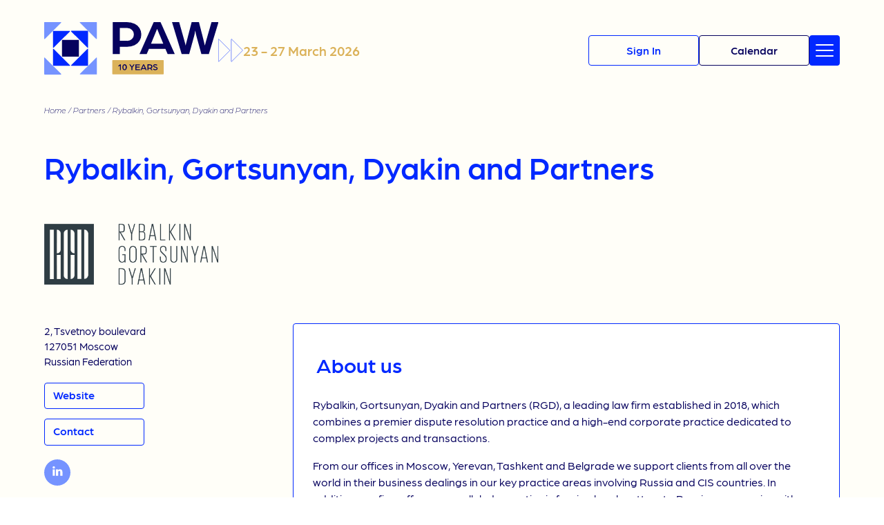

--- FILE ---
content_type: text/html; charset=UTF-8
request_url: https://parisarbitrationweek.com/partner/rgd-international-central-asia/
body_size: 24394
content:
<!doctype html>
<html lang="en-US">
<head>
    <meta charset="utf-8">
<script type="text/javascript">
/* <![CDATA[ */
var gform;gform||(document.addEventListener("gform_main_scripts_loaded",function(){gform.scriptsLoaded=!0}),document.addEventListener("gform/theme/scripts_loaded",function(){gform.themeScriptsLoaded=!0}),window.addEventListener("DOMContentLoaded",function(){gform.domLoaded=!0}),gform={domLoaded:!1,scriptsLoaded:!1,themeScriptsLoaded:!1,isFormEditor:()=>"function"==typeof InitializeEditor,callIfLoaded:function(o){return!(!gform.domLoaded||!gform.scriptsLoaded||!gform.themeScriptsLoaded&&!gform.isFormEditor()||(gform.isFormEditor()&&console.warn("The use of gform.initializeOnLoaded() is deprecated in the form editor context and will be removed in Gravity Forms 3.1."),o(),0))},initializeOnLoaded:function(o){gform.callIfLoaded(o)||(document.addEventListener("gform_main_scripts_loaded",()=>{gform.scriptsLoaded=!0,gform.callIfLoaded(o)}),document.addEventListener("gform/theme/scripts_loaded",()=>{gform.themeScriptsLoaded=!0,gform.callIfLoaded(o)}),window.addEventListener("DOMContentLoaded",()=>{gform.domLoaded=!0,gform.callIfLoaded(o)}))},hooks:{action:{},filter:{}},addAction:function(o,r,e,t){gform.addHook("action",o,r,e,t)},addFilter:function(o,r,e,t){gform.addHook("filter",o,r,e,t)},doAction:function(o){gform.doHook("action",o,arguments)},applyFilters:function(o){return gform.doHook("filter",o,arguments)},removeAction:function(o,r){gform.removeHook("action",o,r)},removeFilter:function(o,r,e){gform.removeHook("filter",o,r,e)},addHook:function(o,r,e,t,n){null==gform.hooks[o][r]&&(gform.hooks[o][r]=[]);var d=gform.hooks[o][r];null==n&&(n=r+"_"+d.length),gform.hooks[o][r].push({tag:n,callable:e,priority:t=null==t?10:t})},doHook:function(r,o,e){var t;if(e=Array.prototype.slice.call(e,1),null!=gform.hooks[r][o]&&((o=gform.hooks[r][o]).sort(function(o,r){return o.priority-r.priority}),o.forEach(function(o){"function"!=typeof(t=o.callable)&&(t=window[t]),"action"==r?t.apply(null,e):e[0]=t.apply(null,e)})),"filter"==r)return e[0]},removeHook:function(o,r,t,n){var e;null!=gform.hooks[o][r]&&(e=(e=gform.hooks[o][r]).filter(function(o,r,e){return!!(null!=n&&n!=o.tag||null!=t&&t!=o.priority)}),gform.hooks[o][r]=e)}});
/* ]]> */
</script>

    <meta http-equiv="x-ua-compatible" content="ie=edge">
    <meta name="viewport" content="width=device-width, initial-scale=1, shrink-to-fit=no">
    <meta name="twitter:card" content="summary_large_image"> </meta>
    <meta name='robots' content='index, follow, max-image-preview:large, max-snippet:-1, max-video-preview:-1' />

	<!-- This site is optimized with the Yoast SEO plugin v26.7 - https://yoast.com/wordpress/plugins/seo/ -->
	<title>Rybalkin, Gortsunyan, Dyakin and Partners</title>
	<meta name="description" content="Discover all the Partners of the Paris Arbitration Week 2026." />
	<link rel="canonical" href="https://parisarbitrationweek.com/partner/rgd-international-central-asia/" />
	<meta property="og:locale" content="en_US" />
	<meta property="og:type" content="article" />
	<meta property="og:title" content="Rybalkin, Gortsunyan, Dyakin and Partners" />
	<meta property="og:description" content="Discover all the Partners of the Paris Arbitration Week 2026." />
	<meta property="og:url" content="https://parisarbitrationweek.com/partner/rgd-international-central-asia/" />
	<meta property="og:site_name" content="Paris Arbitration Week" />
	<meta property="article:modified_time" content="2024-01-12T15:14:02+00:00" />
	<meta name="twitter:card" content="summary_large_image" />
	<meta name="twitter:site" content="@arbitrationweek" />
	<meta name="twitter:label1" content="Est. reading time" />
	<meta name="twitter:data1" content="1 minute" />
	<script type="application/ld+json" class="yoast-schema-graph">{"@context":"https://schema.org","@graph":[{"@type":"WebPage","@id":"https://parisarbitrationweek.com/partner/rgd-international-central-asia/","url":"https://parisarbitrationweek.com/partner/rgd-international-central-asia/","name":"Rybalkin, Gortsunyan, Dyakin and Partners","isPartOf":{"@id":"https://parisarbitrationweek.com/#website"},"datePublished":"2023-03-09T11:32:40+00:00","dateModified":"2024-01-12T15:14:02+00:00","description":"Discover all the Partners of the Paris Arbitration Week 2026.","breadcrumb":{"@id":"https://parisarbitrationweek.com/partner/rgd-international-central-asia/#breadcrumb"},"inLanguage":"en-US","potentialAction":[{"@type":"ReadAction","target":["https://parisarbitrationweek.com/partner/rgd-international-central-asia/"]}]},{"@type":"BreadcrumbList","@id":"https://parisarbitrationweek.com/partner/rgd-international-central-asia/#breadcrumb","itemListElement":[{"@type":"ListItem","position":1,"name":"Home","item":"https://parisarbitrationweek.com/"},{"@type":"ListItem","position":2,"name":"Partners","item":"https://parisarbitrationweek.com/partner/"},{"@type":"ListItem","position":3,"name":"Rybalkin, Gortsunyan, Dyakin and Partners"}]},{"@type":"WebSite","@id":"https://parisarbitrationweek.com/#website","url":"https://parisarbitrationweek.com/","name":"Paris Arbitration Week","description":"Connecting the world of arbitration","publisher":{"@id":"https://parisarbitrationweek.com/#organization"},"potentialAction":[{"@type":"SearchAction","target":{"@type":"EntryPoint","urlTemplate":"https://parisarbitrationweek.com/?s={search_term_string}"},"query-input":{"@type":"PropertyValueSpecification","valueRequired":true,"valueName":"search_term_string"}}],"inLanguage":"en-US"},{"@type":"Organization","@id":"https://parisarbitrationweek.com/#organization","name":"Paris Arbitration Week","url":"https://parisarbitrationweek.com/","logo":{"@type":"ImageObject","inLanguage":"en-US","@id":"https://parisarbitrationweek.com/#/schema/logo/image/","url":"https://parisarbitrationweek.com/wp-content/uploads/2025/11/logo-condensed-10years-light-background.svg","contentUrl":"https://parisarbitrationweek.com/wp-content/uploads/2025/11/logo-condensed-10years-light-background.svg","width":248,"height":75,"caption":"Paris Arbitration Week"},"image":{"@id":"https://parisarbitrationweek.com/#/schema/logo/image/"},"sameAs":["https://x.com/arbitrationweek"]}]}</script>
	<!-- / Yoast SEO plugin. -->


<link rel="alternate" title="oEmbed (JSON)" type="application/json+oembed" href="https://parisarbitrationweek.com/wp-json/oembed/1.0/embed?url=https%3A%2F%2Fparisarbitrationweek.com%2Fpartner%2Frgd-international-central-asia%2F" />
<link rel="alternate" title="oEmbed (XML)" type="text/xml+oembed" href="https://parisarbitrationweek.com/wp-json/oembed/1.0/embed?url=https%3A%2F%2Fparisarbitrationweek.com%2Fpartner%2Frgd-international-central-asia%2F&#038;format=xml" />
<style id='wp-img-auto-sizes-contain-inline-css' type='text/css'>
img:is([sizes=auto i],[sizes^="auto," i]){contain-intrinsic-size:3000px 1500px}
/*# sourceURL=wp-img-auto-sizes-contain-inline-css */
</style>
<style id='wp-block-library-inline-css' type='text/css'>
:root{--wp-block-synced-color:#7a00df;--wp-block-synced-color--rgb:122,0,223;--wp-bound-block-color:var(--wp-block-synced-color);--wp-editor-canvas-background:#ddd;--wp-admin-theme-color:#007cba;--wp-admin-theme-color--rgb:0,124,186;--wp-admin-theme-color-darker-10:#006ba1;--wp-admin-theme-color-darker-10--rgb:0,107,160.5;--wp-admin-theme-color-darker-20:#005a87;--wp-admin-theme-color-darker-20--rgb:0,90,135;--wp-admin-border-width-focus:2px}@media (min-resolution:192dpi){:root{--wp-admin-border-width-focus:1.5px}}.wp-element-button{cursor:pointer}:root .has-very-light-gray-background-color{background-color:#eee}:root .has-very-dark-gray-background-color{background-color:#313131}:root .has-very-light-gray-color{color:#eee}:root .has-very-dark-gray-color{color:#313131}:root .has-vivid-green-cyan-to-vivid-cyan-blue-gradient-background{background:linear-gradient(135deg,#00d084,#0693e3)}:root .has-purple-crush-gradient-background{background:linear-gradient(135deg,#34e2e4,#4721fb 50%,#ab1dfe)}:root .has-hazy-dawn-gradient-background{background:linear-gradient(135deg,#faaca8,#dad0ec)}:root .has-subdued-olive-gradient-background{background:linear-gradient(135deg,#fafae1,#67a671)}:root .has-atomic-cream-gradient-background{background:linear-gradient(135deg,#fdd79a,#004a59)}:root .has-nightshade-gradient-background{background:linear-gradient(135deg,#330968,#31cdcf)}:root .has-midnight-gradient-background{background:linear-gradient(135deg,#020381,#2874fc)}:root{--wp--preset--font-size--normal:16px;--wp--preset--font-size--huge:42px}.has-regular-font-size{font-size:1em}.has-larger-font-size{font-size:2.625em}.has-normal-font-size{font-size:var(--wp--preset--font-size--normal)}.has-huge-font-size{font-size:var(--wp--preset--font-size--huge)}.has-text-align-center{text-align:center}.has-text-align-left{text-align:left}.has-text-align-right{text-align:right}.has-fit-text{white-space:nowrap!important}#end-resizable-editor-section{display:none}.aligncenter{clear:both}.items-justified-left{justify-content:flex-start}.items-justified-center{justify-content:center}.items-justified-right{justify-content:flex-end}.items-justified-space-between{justify-content:space-between}.screen-reader-text{border:0;clip-path:inset(50%);height:1px;margin:-1px;overflow:hidden;padding:0;position:absolute;width:1px;word-wrap:normal!important}.screen-reader-text:focus{background-color:#ddd;clip-path:none;color:#444;display:block;font-size:1em;height:auto;left:5px;line-height:normal;padding:15px 23px 14px;text-decoration:none;top:5px;width:auto;z-index:100000}html :where(.has-border-color){border-style:solid}html :where([style*=border-top-color]){border-top-style:solid}html :where([style*=border-right-color]){border-right-style:solid}html :where([style*=border-bottom-color]){border-bottom-style:solid}html :where([style*=border-left-color]){border-left-style:solid}html :where([style*=border-width]){border-style:solid}html :where([style*=border-top-width]){border-top-style:solid}html :where([style*=border-right-width]){border-right-style:solid}html :where([style*=border-bottom-width]){border-bottom-style:solid}html :where([style*=border-left-width]){border-left-style:solid}html :where(img[class*=wp-image-]){height:auto;max-width:100%}:where(figure){margin:0 0 1em}html :where(.is-position-sticky){--wp-admin--admin-bar--position-offset:var(--wp-admin--admin-bar--height,0px)}@media screen and (max-width:600px){html :where(.is-position-sticky){--wp-admin--admin-bar--position-offset:0px}}
/*# sourceURL=/wp-includes/css/dist/block-library/common.min.css */
</style>
<link rel='stylesheet' id='styles/pages/app.compiled.css-css' href='https://parisarbitrationweek.com/wp-content/themes/paw/dist/styles/pages/app.compiled.css?id=f42dfcfab13c9595230ad4cdf71d4937' type='text/css' media='all' />
<link rel='stylesheet' id='styles/pages/single-partner.compiled.css-css' href='https://parisarbitrationweek.com/wp-content/themes/paw/dist/styles/pages/single-partner.compiled.css?id=fe92ef20ba85fe1385c802fedc83ae15' type='text/css' media='all' />
<link rel="https://api.w.org/" href="https://parisarbitrationweek.com/wp-json/" /><link rel="alternate" title="JSON" type="application/json" href="https://parisarbitrationweek.com/wp-json/wp/v2/partner/12710" /><link rel="EditURI" type="application/rsd+xml" title="RSD" href="https://parisarbitrationweek.com/xmlrpc.php?rsd" />
<link rel='shortlink' href='https://parisarbitrationweek.com/?p=12710' />
<style id="uagb-style-frontend-12710">.uag-blocks-common-selector{z-index:var(--z-index-desktop) !important}@media (max-width: 976px){.uag-blocks-common-selector{z-index:var(--z-index-tablet) !important}}@media (max-width: 767px){.uag-blocks-common-selector{z-index:var(--z-index-mobile) !important}}
</style><link rel="icon" href="https://parisarbitrationweek.com/wp-content/uploads/2025/11/emblem.svg" sizes="32x32" />
<link rel="icon" href="https://parisarbitrationweek.com/wp-content/uploads/2025/11/emblem.svg" sizes="192x192" />
<link rel="apple-touch-icon" href="https://parisarbitrationweek.com/wp-content/uploads/2025/11/emblem.svg" />
<meta name="msapplication-TileImage" content="https://parisarbitrationweek.com/wp-content/uploads/2025/11/emblem.svg" />
<style>.content .has-black-color { color: #000000;}.content .has-black-color strong { color: #000000;}.content .has-black-background-color { background-color: #000000;}.content .has-white-color { color: #FFFFFF;}.content .has-white-color strong { color: #FFFFFF;}.content .has-white-background-color { background-color: #FFFFFF;}</style>
    <!-- Axeptio -->
    <script>

      window.axeptioSettings = { clientId: "655326a591b48523d1ffb0ed", cookiesVersion: "paw-en_2025",};
      (function(d, s) {
        var t = d.getElementsByTagName(s)[0], e = d.createElement(s);
        e.async = true; e.src = "//static.axept.io/sdk.js";
        t.parentNode.insertBefore(e, t);
      })(document, "script");


      (_axcb = window._axcb || []).push(function(sdk) {
        sdk.on('cookies:complete', function(choices){
          document
            .querySelectorAll('[data-hide-on-vendor-consent]')
            .forEach(el => {
              const vendor = el.getAttribute('data-hide-on-vendor-consent');
              //el.style.display = choices[vendor] ? 'none' : 'inherit';
            });
          document
            .querySelectorAll('[data-requires-vendor-consent]')
            .forEach(el => {
              const vendor = el.getAttribute('data-requires-vendor-consent');
              if (choices[vendor]) {
                el.setAttribute('src', el.getAttribute('data-src'));
              }
            });
        });
      });


      void 0 === window._axcb && (window._axcb = []);
      window._axcb.push(function(axeptio) {
        axeptio.on("cookies:complete", function(choices) {
          if(choices.twitter) {}
          if(choices.matomo) {}
          if(choices.linkedin) {}
          if(choices.youtube) {}
        });
      });

    </script>

    <!-- Matomo -->
    <script>
        var _paq = window._paq = window._paq || [];
        /* tracker methods like "setCustomDimension" should be called before "trackPageView" */
        _paq.push(['trackPageView']);
        _paq.push(['enableLinkTracking']);
        (function() {
        var u="https://stats.magina.fr/";
        _paq.push(['setTrackerUrl', u+'matomo.php']);
        _paq.push(['setSiteId', '2']);
        var d=document, g=d.createElement('script'), s=d.getElementsByTagName('script')[0];
        g.async=true; g.src=u+'matomo.js'; s.parentNode.insertBefore(g,s);
        })();
  </script>
  <noscript><p><img src="https://stats.magina.fr/matomo.php?idsite=2&amp;rec=1" style="border:0;" alt="" /></p></noscript>
  <!-- End Matomo Code -->
</head>
<body class="app wp-singular partner-template-default single single-partner postid-12710 wp-theme-pawresources" id="">
    

    <header class="site-header ">
    <nav class="nav-primary">
                    <div class="menu-website-container"><ul id="menu-website" class="nav"><li id="menu-item-40645" class="menu-item menu-item-type-post_type_archive menu-item-object-event menu-item-40645"><a href="https://parisarbitrationweek.com/event/">Calendar</a></li>
<li id="menu-item-40646" class="menu-item menu-item-type-post_type_archive menu-item-object-partner menu-item-40646"><a href="https://parisarbitrationweek.com/partner/">Partners</a></li>
<li id="menu-item-39614" class="menu-item menu-item-type-post_type menu-item-object-page menu-item-39614"><a href="https://parisarbitrationweek.com/speakers/">Speakers</a></li>
<li id="menu-item-13359" class="menu-item menu-item-type-post_type menu-item-object-page menu-item-13359"><a href="https://parisarbitrationweek.com/resources/">Digital Library</a></li>
<li id="menu-item-102" class="menu-item menu-item-type-post_type menu-item-object-page menu-item-102"><a href="https://parisarbitrationweek.com/paw-board/">PAW Board</a></li>
<li id="menu-item-40735" class="menu-item menu-item-type-post_type menu-item-object-page menu-item-40735"><a href="https://parisarbitrationweek.com/paw-fellowship/">PAW Fellowship</a></li>
<li id="menu-item-99" class="menu-item menu-item-type-post_type menu-item-object-page current_page_parent menu-item-99"><a href="https://parisarbitrationweek.com/news/">Our media</a></li>
<li id="menu-item-101" class="menu-item menu-item-type-post_type menu-item-object-page menu-item-101"><a href="https://parisarbitrationweek.com/faq/">FAQ</a></li>
<li id="menu-item-100" class="menu-item menu-item-type-post_type menu-item-object-page menu-item-100"><a href="https://parisarbitrationweek.com/contact/">Contact</a></li>
</ul></div>
            </nav>
    <div class="wrapper">
        <div class="container-l">
            <div class="logo-paw">
                <a href="https://parisarbitrationweek.com/" class="custom-logo-link" rel="home"><img width="248" height="75" src="https://parisarbitrationweek.com/wp-content/uploads/2025/11/logo-condensed-10years-light-background.svg" class="custom-logo" alt="Paris Arbitration Week" decoding="async" /></a>
                <a href="https://parisarbitrationweek.com" class="menu-opened-logo-link" rel="home" aria-current="page">
                    <svg width="345" height="100" viewBox="0 0 345 100" fill="none" xmlns="http://www.w3.org/2000/svg">
<path d="M66.0266 65.1691C66.0266 65.6414 65.6438 66.0242 65.1715 66.0242L34.8326 66.0242C34.3604 66.0242 33.9775 65.6414 33.9775 65.1691L33.9775 34.8302C33.9775 34.3579 34.3604 33.9751 34.8326 33.9751L65.1716 33.9751C65.6438 33.9751 66.0267 34.3579 66.0267 34.8302L66.0266 65.1691Z" fill="#F9F9F6"/>
<path d="M17.3723 83.3325C16.9837 83.3325 16.6687 83.0175 16.6687 82.6289L16.6687 51.6986C16.6687 51.0718 17.4265 50.7579 17.8698 51.2011L48.8 82.1314C49.2432 82.5746 48.9293 83.3325 48.3025 83.3325H17.3723Z" fill="#7593FF"/>
<path d="M82.6299 16.6659C83.0184 16.6659 83.3334 16.9809 83.3334 17.3695L83.3334 48.2997C83.3334 48.9265 82.5756 49.2404 82.1324 48.7972L51.2021 17.867C50.7589 17.4237 51.0728 16.6659 51.6996 16.6659L82.6299 16.6659Z" fill="#7593FF"/>
<path d="M83.3344 82.6283C83.3344 83.0168 83.0194 83.3318 82.6308 83.3318H51.7006C51.0738 83.3318 50.7599 82.574 51.2031 82.1308L82.1333 51.2005C82.5766 50.7573 83.3344 51.0712 83.3344 51.698V82.6283Z" fill="#7593FF"/>
<path d="M16.6677 17.371C16.6677 16.9825 16.9827 16.6675 17.3713 16.6675L48.3016 16.6675C48.9284 16.6675 49.2423 17.4253 48.799 17.8686L17.8688 48.7988C17.4256 49.242 16.6677 48.9281 16.6677 48.3013L16.6677 17.371Z" fill="#7593FF"/>
<path d="M0.705032 100C0.316462 100 0.00146481 99.6852 0.00146484 99.2966L0.00146745 68.3664C0.0014675 67.7395 0.759311 67.4256 1.20253 67.8689L32.1328 98.7991C32.576 99.2423 32.2621 100 31.6353 100H0.705032Z" fill="#0128FF"/>
<path d="M99.2959 0.000127285C99.6844 0.00012735 99.9994 0.315126 99.9994 0.703696L99.9994 31.634C99.9994 32.2608 99.2416 32.5747 98.7984 32.1315L67.8681 1.20119C67.4249 0.757965 67.7388 0.000121965 68.3656 0.00012207L99.2959 0.000127285Z" fill="#0128FF"/>
<path d="M99.9994 99.2939C99.9994 99.6825 99.6844 99.9975 99.2959 99.9975H68.3656C67.7388 99.9975 67.4249 99.2396 67.8681 98.7964L98.7984 67.8662C99.2416 67.4229 99.9994 67.7369 99.9994 68.3637V99.2939Z" fill="#0128FF"/>
<path d="M-0.000729815 0.703689C-0.000729782 0.315119 0.314269 0.000122038 0.702839 0.00012207L31.6331 0.000124678C32.2599 0.00012473 32.5738 0.757968 32.1306 1.20119L1.20033 32.1314C0.757111 32.5747 -0.000732475 32.2607 -0.000732422 31.6339L-0.000729815 0.703689Z" fill="#0128FF"/>
<path d="M157.187 16.7089C163.48 16.7089 168.849 17.8374 173.294 20.0944C177.808 22.3514 181.194 25.4292 183.451 29.3276C185.776 33.2261 186.939 37.5692 186.939 42.3568C186.939 47.1444 185.776 51.4874 183.451 55.3859C181.194 59.2844 177.808 62.3622 173.294 64.6192C168.849 66.8762 163.446 68.0047 157.085 68.0047H143.03V83.1883H128.667V16.7089H157.187ZM157.803 55.6937C161.975 55.6937 165.361 54.4284 167.96 51.8978C170.559 49.2988 171.858 46.1185 171.858 42.3568C171.858 38.5951 170.559 35.4489 167.96 32.9183C165.361 30.3194 162.009 29.0199 157.906 29.0199H143.03V55.6937H157.803Z" fill="#F9F9F6"/>
<path d="M226.328 16.7089L255.259 83.1883H240.691L236.177 72.6213H202.424L197.91 83.1883H183.239L212.17 16.7089H226.328ZM223.968 42.4594L220.07 32.7132L219.249 30.5587L218.428 32.7132L214.53 42.4594L206.835 61.4388H231.663L223.968 42.4594Z" fill="#F9F9F6"/>
<path d="M264.231 16.7089L275.004 55.8989C276.235 60.4813 277.055 63.7301 277.466 65.6451C278.081 62.4306 278.834 59.1818 279.723 55.8989L289.674 16.7089H304.55L314.399 55.8989C315.151 59.045 315.869 62.2938 316.553 65.6451L317.169 63.2855L319.118 55.8989L330.198 16.7089H344.458L324.658 83.2909H309.474L299.318 45.5371C298.771 43.4169 298.258 41.0915 297.779 38.5609C297.369 35.9619 297.129 34.423 297.061 33.9443C296.992 34.423 296.719 35.9619 296.24 38.5609C295.83 41.0915 295.351 43.4169 294.804 45.5371L284.647 83.2909H269.361L249.663 16.7089H264.231Z" fill="#F9F9F6"/>
</svg>
                </a>
            </div>
                            <div class="edition-dates">
                    <i class="double-arrows">
                        <svg width="102" height="95" viewBox="0 0 102 95" fill="none" xmlns="http://www.w3.org/2000/svg">
<path d="M0.75 2.0452C0.750315 1.22079 1.74696 0.808065 2.33008 1.3909L47.4941 46.555C47.8553 46.9164 47.8554 47.5021 47.4941 47.8636L2.33008 93.0276C1.74697 93.6104 0.750381 93.1977 0.75 92.3733V2.0452ZM53.3105 2.0452C53.3109 1.22071 54.3085 0.807805 54.8916 1.3909L100.055 46.555C100.416 46.9165 100.416 47.5021 100.055 47.8636L54.8916 93.0276C54.3085 93.6107 53.3109 93.1978 53.3105 92.3733V2.0452Z" stroke="currentColor" stroke-width="1.5"/>
</svg>
                    </i>
                    <span>23 - 27 March 2026</span>
                </div>
                    </div>
        <div class="container-r">
            <div class="buttons">
                                                            <a href="https://parisarbitrationweek.com/sign-in/" name="sign-in" class="button is-style-header-primary">
                            <span>Sign In</span>
                        </a>
                                        <a href="https://parisarbitrationweek.com/event/" class="button is-style-header-secondary">
                        <span>Calendar</span>
                    </a>
                                                    <div class="hamburger hamburger--squeeze">
                        <div class="hamburger-box">
                            <div class="hamburger-inner"></div>
                        </div>
                    </div>
                            </div>
        </div>
        
    </div>
</header>


    <div class="content">
        <main class="main">
            <div class="wrapper">
                <div class="breadcrumbs">
    <span><span><a href="https://parisarbitrationweek.com/">Home</a></span> / <span><a href="https://parisarbitrationweek.com/partner/">Partners</a></span> / <span class="breadcrumb_last" aria-current="page">Rybalkin, Gortsunyan, Dyakin and Partners</span></span>
</div>            </div>
            <section class="top">
                    <div class="page-header">
    <div class="wrapper">
                                    <h1>Rybalkin, Gortsunyan, Dyakin and Partners</h1>
                        </div>
</div>
    <div class="partner-company">
                    <img src="https://parisarbitrationweek.com/wp-content/uploads/gravity_forms/5-8c91b4cf34801a0f50f49fc1e3b236a3/2023/03/.en_navi@4x.png" alt="Logo partner">
            </div>
            </section>

            <section class="columns wrapper">
                <div class="column-left">
                        <div class="partner-address">
        <div class="street">2, Tsvetnoy boulevard </div>
        <div>127051 <span>Moscow</span></div>
        <div>Russian Federation</div>
    </div>
            <div class="partner-website">
            <a href="https://rgd.legal/en/" target="_blank" class="button contact">Website</a>
        </div>
                <div class="partner-contact">
            <button id="gf_button_get_form_696cbeec21ded" class="contact button">Contact</button><script>
            (function () {
                var initAjaxButton = function() {
                    jQuery('#gf_button_get_form_696cbeec21ded').click(function(){
                        var button = jQuery(this);
                        let modal = $('.modal.global');
                        let modalCtn = modal.find('.modal-content');
                        
                        jQuery.get('https://parisarbitrationweek.com/wp-admin/admin-ajax.php?action=show_contact_partner_form&form_id=18&partner_id=12710',function(response){
                            modalCtn.empty();
                            modalCtn.append(response);
                            modal.addClass('is-active');
                            modal.trigger('classChange');
                            if(window['gformInitDatepicker']) {gformInitDatepicker();}
                            if('show_contact_partner_form' === 'add_rsvp') {
                                $('.gform_heading').append('<h2>Send a RSVP invitation</h2>');
                            } else if('show_contact_partner_form' === 'add_visitor') {
                                $('.gform_heading').append('<h2>Add an Attendee</h2>');
                            }
                        });
                    });
                };
                window.addEventListener('DOMContentLoaded', initAjaxButton);
            }());
        </script>
        </div>
        <div class="socials">
                    <a href="https://www.linkedin.com/company/18829261/admin/" target="_blank">
                <svg xmlns="http://www.w3.org/2000/svg" width="37.63" height="37.63" viewBox="0 0 37.63 37.63">
  <g transform="translate(-249 -866.717)">
    <path d="M37.63,18.879A18.815,18.815,0,1,1,18.815.064,18.815,18.815,0,0,1,37.63,18.879" transform="translate(249 866.653)" fill="#7593FF"/>
    <rect width="3.03" height="9.111" transform="translate(261.224 881.1)" fill="#fff"/>
    <path d="M13.739,13.2h-.02a1.579,1.579,0,1,1,.04-3.15,1.58,1.58,0,1,1-.02,3.15" transform="translate(249 866.653)" fill="#fff"/>
    <path d="M26.176,23.558H23.147V18.684c0-1.225-.438-2.062-1.535-2.062a1.661,1.661,0,0,0-1.554,1.109,2.067,2.067,0,0,0-.1.739v5.088H16.93s.039-8.257,0-9.111h3.028v1.29a3.007,3.007,0,0,1,2.73-1.5c1.993,0,3.488,1.3,3.488,4.1Z" transform="translate(249 866.653)" fill="#fff"/>
  </g>
</svg>
            </a>
                    </div>
                </div>
                <div class="column-right">
                        <div class="box about-us">
        <h3 class="mt-0 mb-5">About us</h3>
        <p>Rybalkin, Gortsunyan, Dyakin and Partners (RGD), a leading law firm established in 2018, which combines a premier dispute resolution practice and a high-end corporate practice dedicated to complex projects and transactions.</p>
<p>From our offices in Moscow, Yerevan, Tashkent and Belgrade we support clients from all over the world in their business dealings in our key practice areas involving Russia and CIS countries. In addition, our firm offers unparalleled expertise in foreign legal matters to Russian companies with significant international presence. In the current geopolitical conditions we have all necessary resources required for supporting Russian and international clients and providing them with legal services implementing the best international quality and professional ethics standards.</p>
<p>We are a cohesive team of seasoned professionals with a background in leading international law firms.</p>
<p>Our lawyers have worked on the largest corporate deals, investigations and disputes in the history of modern Russia and represented Russian companies in over 170 jurisdictions worldwide.</p>

    </div>

    
    
                    </div>
            </section>
            
            <section class="bottom">
                            <div class="wrapper partner-events">
            <h3>Our PAW Events</h3>

            
                            <section class="events period-previous">
                    <h4>Previous editions</h4>
                                                                    <div 
    class="item event "
    data-id="12730"
    data-partner="[&quot;12710&quot;,&quot;6228&quot;]"
    data-speakers="[&quot;1468&quot;,&quot;570&quot;,&quot;572&quot;,&quot;2827&quot;,&quot;3208&quot;,&quot;3762&quot;,&quot;3913&quot;]"
    data-themes="[]"
    data-regions="[]"
    data-format="in_person"
    data-schedule="afternoon"
    data-category="social"
    data-date="2023-03-28"
    data-hours="16:00 - 17:30"
    data-video=""
    data-pictures=""
    data-publication=""
            data-geoloc="48.8728305,2.3215847"
    >   <div class="inside" data-id="12730">
        <div class="event-date">
            <span class="day">
                                    Tue. <b>28</b>
                    Mar.
                            </span>
                            <span class="year">2023</span>
                    </div>
        <div class="event-details">
            <a href="https://parisarbitrationweek.com/event/bridging-the-gap-for-cis-disputes/" class="event-title">
                Bridging the gap for CIS Disputes
            </a>
            <div class="event-partners">
                <a href="https://parisarbitrationweek.com/partner/rgd-international-central-asia/" class="partner">Rybalkin, Gortsunyan, Dyakin and Partners</a>
                                                            -
                        <a href="https://parisarbitrationweek.com/partner/cietac-hong-kong-arbitration-center/" class="partner cohost">CIETAC Hong Kong Arbitration Center</a>
                                                </div>
                            <div class="event-themes">
                                                        </div>
                                </div>
        <div class="event-metas">
            
        
                            <div class="event-format">
    <div class="term">
        <svg xmlns="http://www.w3.org/2000/svg" width="15.036" height="7.786" viewBox="0 0 15.036 7.786">
  <path d="M7.708,7.328a.269.269,0,0,1,0,.38L.459,14.957A.269.269,0,0,1,0,14.767V.269A.269.269,0,0,1,.459.079Z" transform="translate(15.036) rotate(90)" fill="currentColor"/>
</svg>

        IN PERSON
    </div>
</div>
            
                    </div>
        
                                    <div class="event-ressources">
                                            <span class="closed">CLOSED</span>
                                    </div>
                        </div>
        
    
            <div class="map-det is-hidden">
            <div class="date">
                <div class="day">
                    Tuesday <b>28</b> March 2023
                </div>
                <div class="hours my-3">
                    16:00 - 17:30
                </div>
            </div>
            <div class="title">Bridging the gap for CIS Disputes</div>
            <div class="my-3">
                <div class="partner">Rybalkin, Gortsunyan, Dyakin and Partners</div>
                                                            <span class="partner large-only"> - CIETAC Hong Kong Arbitration Center</span>
                                                </div>
            <div class="is-flex mb-3">
                <span class="is-flex mr-5">
                    <div class="event-format">
    <div class="term">
        <svg xmlns="http://www.w3.org/2000/svg" width="15.036" height="7.786" viewBox="0 0 15.036 7.786">
  <path d="M7.708,7.328a.269.269,0,0,1,0,.38L.459,14.957A.269.269,0,0,1,0,14.767V.269A.269.269,0,0,1,.459.079Z" transform="translate(15.036) rotate(90)" fill="currentColor"/>
</svg>

        IN PERSON
    </div>
</div>
                </span>

                            </div>
                            <div class="event-address">
                    <span>
                        Hyatt Paris Madeleine, 24 Bd Malesherbes
                        75008
                        Paris
                    </span>
                    <a href="https://www.google.com/maps/search/?api=1&query=Hyatt+Paris+Madeleine,+24+Bd+Malesherbes,75008,Paris" target="_blank" class="address-link button is-style-secondary mt-2">
                        <span>How to get there</span>
                    </a>
                </div>
                        <a href="https://parisarbitrationweek.com/event/bridging-the-gap-for-cis-disputes/" class="button is-style-primary mt-5">
                <span>Sign up
                    <i class="paw-icon-arrow"></i>
                </span>
            </a>
        </div>
    

</div>                                    </section>
                    </div>
        
        
        <div class="wrapper mt-6">
            <div class="wp-block-magina-calendar-cta-banner">
    <div class="calendar-cta-banner aligncompact">
        <i class="icon-blue-light">
            <svg width="98" height="98" viewBox="0 0 98 98" fill="none" xmlns="http://www.w3.org/2000/svg">
<path d="M95.4912 50.3797C96.3741 50.3797 97.0898 51.0955 97.0898 51.9784L97.0898 93.466C97.0898 94.8903 95.3678 95.6036 94.3607 94.5965L52.8731 53.1088C51.866 52.1017 52.5793 50.3797 54.0035 50.3797L95.4912 50.3797Z" fill="currentColor"/>
<path d="M95.4912 0.237034C96.3741 0.237034 97.0898 0.952781 97.0898 1.8357L97.0898 43.3233C97.0898 44.7476 95.3678 45.4609 94.3607 44.4538L52.8731 2.96613C51.866 1.95902 52.5793 0.237031 54.0035 0.237032L95.4912 0.237034Z" fill="currentColor"/>
<path d="M45.3476 -2.62386e-05C46.2305 -2.6179e-05 46.9463 0.715721 46.9463 1.59864L46.9463 43.0863C46.9463 44.5105 45.2243 45.2238 44.2172 44.2167L2.72956 2.72907C1.72246 1.72196 2.43573 -2.91323e-05 3.85999 -2.90363e-05L45.3476 -2.62386e-05Z" fill="currentColor"/>
<path d="M45.3476 50.1426C46.2305 50.1426 46.9463 50.8583 46.9463 51.7412L46.9463 93.2289C46.9463 94.6531 45.2243 95.3664 44.2172 94.3593L2.72956 52.8716C1.72246 51.8645 2.43573 50.1425 3.85999 50.1425L45.3476 50.1426Z" fill="currentColor"/>
</svg>
        </i>
        <div class="calendar-cta-content">
            <div class="calendar-cta-heading">
                <h3 class="is-style-h2">
                    Don't miss anything
                </h3>
            </div>
            <div class="calendar-cta">
                <a class="button is-style-primary-white" href="https://parisarbitrationweek.com/event/" target="_blank" rel="noopener noreferrer">
                    <span>See full calendar
                        <i class="paw-icon-arrow"></i>
                    </span>
                </a>
            </div>
        </div>
        <i class="icon-blue">
            <svg width="101" height="101" viewBox="0 0 101 101" fill="none" xmlns="http://www.w3.org/2000/svg">
<path d="M99.6526 49.1526C100.397 49.8968 100.397 51.1033 99.6526 51.8474L51.8474 99.6526C51.1032 100.397 49.8967 100.397 49.1526 99.6526L1.34739 51.8474C0.603248 51.1032 0.603249 49.8968 1.34739 49.1526L49.1526 1.34739C49.8968 0.603248 51.1033 0.603248 51.8474 1.34739L99.6526 49.1526Z" fill="currentColor"/>
</svg>
        </i>
    </div>
</div>        </div>

    
            </section>

                        <div class="background-container">
                <svg xmlns="http://www.w3.org/2000/svg" width="645.121" height="2321.91" viewBox="0 0 645.121 2321.91">
  <g id="Anim_BG_2">
    <path d="M-76-14658.4l442.167,421.824-171.818,443.25,283.133,505.855-585.867,389.6,621.019,533.14" transform="translate(118.385 14672.538)" fill="none" stroke="#0128ff" stroke-linecap="round" stroke-linejoin="round" stroke-width="20"/>
  </g>
</svg>
            </div>
                    </main>
    </div>
    
    
    <footer class="site-footer ">
    <div class="wrapper">
        <div class="footer-main">
            <div class="branding section">
                <a href="https://parisarbitrationweek.com" class="logo">
                    <svg width="454" height="150" viewBox="0 0 454 150" fill="none" xmlns="http://www.w3.org/2000/svg">
<path d="M99.0402 97.7539C99.0402 98.4623 98.4659 99.0366 97.7576 99.0366L52.2492 99.0365C51.5408 99.0365 50.9666 98.4623 50.9666 97.7539L50.9666 52.2455C50.9666 51.5372 51.5408 50.9629 52.2492 50.9629L97.7576 50.9629C98.466 50.9629 99.0402 51.5372 99.0402 52.2455L99.0402 97.7539Z" fill="#F9F9F6"/>
<path d="M26.0583 124.999C25.4754 124.999 25.0029 124.526 25.0029 123.944L25.0029 77.5482C25.0029 76.608 26.1397 76.1371 26.8045 76.8019L73.1999 123.197C73.8647 123.862 73.3939 124.999 72.4536 124.999H26.0583Z" fill="#7593FF"/>
<path d="M123.945 24.9983C124.528 24.9983 125 25.4708 125 26.0537L125 72.449C125 73.3893 123.864 73.8601 123.199 73.1953L76.8034 26.7999C76.1386 26.1351 76.6094 24.9983 77.5497 24.9983L123.945 24.9983Z" fill="#7593FF"/>
<path d="M125.002 123.942C125.002 124.525 124.529 124.997 123.946 124.997H77.5511C76.6109 124.997 76.14 123.861 76.8049 123.196L123.2 76.8005C123.865 76.1356 125.002 76.6065 125.002 77.5467V123.942Z" fill="#7593FF"/>
<path d="M25.0015 26.0566C25.0015 25.4737 25.474 25.0012 26.0568 25.0012L72.4522 25.0012C73.3924 25.0012 73.8633 26.138 73.1984 26.8028L26.8031 73.1982C26.1382 73.863 25.0015 73.3922 25.0015 72.4519L25.0015 26.0566Z" fill="#7593FF"/>
<path d="M1.05828 150C0.475425 150 0.00292964 149.527 0.00292969 148.945L0.0029336 102.549C0.00293368 101.609 1.1397 101.138 1.80453 101.803L48.1999 148.198C48.8647 148.863 48.3939 150 47.4536 150H1.05828Z" fill="#0128FF"/>
<path d="M148.945 7.82168e-06C149.527 7.91994e-06 150 0.472506 150 1.05536L150 47.4507C150 48.391 148.863 48.8618 148.198 48.197L101.803 1.8016C101.138 1.13676 101.609 -1.58509e-07 102.549 0L148.945 7.82168e-06Z" fill="#0128FF"/>
<path d="M150 148.941C150 149.524 149.527 149.996 148.945 149.996H102.549C101.609 149.996 101.138 148.859 101.803 148.195L148.198 101.799C148.863 101.134 150 101.605 150 102.546V148.941Z" fill="#0128FF"/>
<path d="M3.91084e-06 1.05535C3.95997e-06 0.472495 0.472502 -4.9131e-08 1.05536 0L47.4507 3.91084e-06C48.391 3.99009e-06 48.8618 1.13677 48.197 1.8016L1.8016 48.197C1.13676 48.8618 -7.92546e-08 48.3909 0 47.4507L3.91084e-06 1.05535Z" fill="#0128FF"/>
<path d="M206.224 24.395C208.667 24.395 210.751 24.8295 212.477 25.6984C214.23 26.5674 215.544 27.7523 216.42 29.2532C217.323 30.7541 217.774 32.4262 217.774 34.2694C217.774 36.1126 217.323 37.7847 216.42 39.2856C215.544 40.7865 214.23 41.9715 212.477 42.8404C210.751 43.7094 208.653 44.1438 206.184 44.1438H200.727V49.9895H195.151V24.395H206.224ZM206.463 39.4041C208.082 39.4041 209.397 38.917 210.406 37.9427C211.415 36.9421 211.919 35.7177 211.919 34.2694C211.919 32.8212 211.415 31.6099 210.406 30.6356C209.397 29.635 208.096 29.1347 206.502 29.1347H200.727V39.4041H206.463Z" fill="#F9F9F6"/>
<path d="M233.067 24.395L244.299 49.9895H238.643L236.89 45.9212H223.786L222.034 49.9895H216.338L227.57 24.395H233.067ZM232.151 34.3089L230.637 30.5566L230.318 29.7272L230 30.5566L228.486 34.3089L225.499 41.616H235.138L232.151 34.3089Z" fill="#F9F9F6"/>
<path d="M258.306 24.395C260.776 24.395 262.874 24.8295 264.6 25.6984C266.352 26.5674 267.667 27.7523 268.543 29.2532C269.446 30.7541 269.897 32.4394 269.897 34.3089C269.897 35.9941 269.472 37.5609 268.622 39.0091C267.773 40.4574 266.565 41.6028 264.998 42.4454L270.375 49.9895H263.962L259.979 43.9859C259.13 44.1175 258.399 44.1833 257.789 44.1833H252.81V49.9895H247.234V24.395H258.306ZM258.466 39.4436C259.528 39.4436 260.471 39.2198 261.294 38.7722C262.143 38.2982 262.807 37.6662 263.285 36.8763C263.763 36.0863 264.002 35.2305 264.002 34.3089C264.002 32.8343 263.484 31.5967 262.449 30.5961C261.413 29.5955 260.099 29.0952 258.506 29.0952H252.81V39.4436H258.466Z" fill="#F9F9F6"/>
<path d="M279.493 24.395V49.9895H273.917V24.395H279.493Z" fill="#F9F9F6"/>
<path d="M294.133 50.424C291.451 50.424 289.327 50.0948 287.76 49.4365C286.193 48.7519 284.813 47.9225 283.618 46.9482L285.649 42.6824C286.87 43.5514 288.132 44.236 289.433 44.7363C290.76 45.2366 292.327 45.4868 294.133 45.4868C295.328 45.4868 296.416 45.2234 297.399 44.6968C298.408 44.1702 298.912 43.4329 298.912 42.4849C298.912 41.8793 298.7 41.3922 298.275 41.0235C297.877 40.6285 297.386 40.3389 296.801 40.1546C296.217 39.9439 295.394 39.7069 294.332 39.4436C292.367 38.996 290.694 38.4825 289.313 37.9032C287.933 37.3239 286.791 36.5076 285.888 35.4543C284.985 34.4011 284.534 33.045 284.534 31.3861C284.534 29.8062 284.972 28.4632 285.848 27.3573C286.751 26.2514 287.933 25.4219 289.393 24.869C290.853 24.2897 292.433 24 294.133 24C296.018 24 297.718 24.237 299.231 24.711C300.771 25.1586 302.218 25.8301 303.573 26.7253L301.541 30.9911C300.506 30.3328 299.337 29.8325 298.036 29.4902C296.762 29.1215 295.46 28.9372 294.133 28.9372C293.23 28.9372 292.354 29.1347 291.504 29.5297C290.654 29.8983 290.229 30.5171 290.229 31.3861C290.229 32.1497 290.588 32.729 291.305 33.124C292.022 33.519 293.137 33.8876 294.651 34.2299C296.589 34.6776 298.262 35.191 299.669 35.7703C301.103 36.3496 302.298 37.1922 303.254 38.2982C304.236 39.3778 304.728 40.7734 304.728 42.4849C304.728 44.2492 304.223 45.7238 303.214 46.9087C302.205 48.0936 300.891 48.9757 299.271 49.555C297.678 50.1343 295.965 50.424 294.133 50.424Z" fill="#F9F9F6"/>
<path d="M209.729 62.3805L220.961 87.975H215.305L213.552 83.9067H200.448L198.696 87.975H193L204.232 62.3805H209.729ZM208.813 72.2944L207.299 68.5421L206.98 67.7127L206.662 68.5421L205.148 72.2944L202.161 79.6015H211.8L208.813 72.2944Z" fill="#F9F9F6"/>
<path d="M234.968 62.3805C237.438 62.3805 239.536 62.8149 241.262 63.6839C243.014 64.5528 244.328 65.7378 245.205 67.2387C246.108 68.7396 246.559 70.4248 246.559 72.2944C246.559 73.9796 246.134 75.5464 245.284 76.9946C244.435 78.4429 243.226 79.5883 241.66 80.4309L247.037 87.975H240.624L236.641 81.9713C235.792 82.103 235.061 82.1688 234.451 82.1688H229.472V87.975H223.896V62.3805H234.968ZM235.128 77.4291C236.19 77.4291 237.132 77.2053 237.956 76.7576C238.805 76.2837 239.469 75.6517 239.947 74.8618C240.425 74.0718 240.664 73.216 240.664 72.2944C240.664 70.8198 240.146 69.5822 239.111 68.5816C238.075 67.581 236.761 67.0807 235.168 67.0807H229.472V77.4291H235.128Z" fill="#F9F9F6"/>
<path d="M262.767 62.3805C265.103 62.3805 267.029 62.9203 268.542 63.9999C270.056 65.0795 270.812 66.7647 270.812 69.0556C270.812 69.9772 270.56 70.8725 270.056 71.7414C269.578 72.5841 268.98 73.2029 268.263 73.5978C269.697 73.9401 270.866 74.7038 271.768 75.8887C272.698 77.0473 273.162 78.4429 273.162 80.0755C273.162 82.6823 272.246 84.6572 270.414 86.0001C268.582 87.3167 266.166 87.975 263.165 87.975H250.579V62.3805H262.767ZM262.368 72.1759C263.324 72.1759 264.041 71.9653 264.519 71.5439C265.024 71.0963 265.276 70.4775 265.276 69.6876C265.276 68.8976 265.024 68.2788 264.519 67.8312C264.015 67.3572 263.258 67.1202 262.249 67.1202H256.155V72.1759H262.368ZM262.886 83.2353C264.294 83.2353 265.382 82.972 266.152 82.4453C266.949 81.9187 267.347 81.1024 267.347 79.9965C267.347 78.8642 266.976 78.0216 266.232 77.4686C265.489 76.9156 264.479 76.6392 263.205 76.6392H256.155V83.2353H262.886Z" fill="#F9F9F6"/>
<path d="M282.955 62.3805V87.975H277.379V62.3805H282.955Z" fill="#F9F9F6"/>
<path d="M286.362 67.1202V62.3805H309.464V67.1202H300.701V87.975H295.125V67.1202H286.362Z" fill="#F9F9F6"/>
<path d="M323.925 62.3805C326.395 62.3805 328.492 62.8149 330.218 63.6839C331.971 64.5528 333.285 65.7378 334.162 67.2387C335.064 68.7396 335.516 70.4248 335.516 72.2944C335.516 73.9796 335.091 75.5464 334.241 76.9946C333.392 78.4429 332.183 79.5883 330.617 80.4309L335.994 87.975H329.581L325.598 81.9713C324.748 82.103 324.018 82.1688 323.407 82.1688H318.429V87.975H312.852V62.3805H323.925ZM324.085 77.4291C325.147 77.4291 326.089 77.2053 326.912 76.7576C327.762 76.2837 328.426 75.6517 328.904 74.8618C329.382 74.0718 329.621 73.216 329.621 72.2944C329.621 70.8198 329.103 69.5822 328.068 68.5816C327.032 67.581 325.718 67.0807 324.124 67.0807H318.429V77.4291H324.085Z" fill="#F9F9F6"/>
<path d="M354.113 62.3805L365.346 87.975H359.69L357.937 83.9067H344.833L343.08 87.975H337.385L348.617 62.3805H354.113ZM353.197 72.2944L351.684 68.5421L351.365 67.7127L351.047 68.5421L349.533 72.2944L346.546 79.6015H356.185L353.197 72.2944Z" fill="#F9F9F6"/>
<path d="M363.378 67.1202V62.3805H386.48V67.1202H377.717V87.975H372.141V67.1202H363.378Z" fill="#F9F9F6"/>
<path d="M395.444 62.3805V87.975H389.868V62.3805H395.444Z" fill="#F9F9F6"/>
<path d="M413.31 88.4095C410.708 88.4095 408.358 87.8302 406.26 86.6716C404.189 85.4866 402.569 83.8804 401.401 81.8529C400.233 79.8253 399.648 77.6003 399.648 75.1777C399.648 72.7552 400.233 70.5433 401.401 68.5421C402.569 66.5146 404.189 64.9215 406.26 63.7629C408.358 62.578 410.708 61.9855 413.31 61.9855C415.913 61.9855 418.249 62.578 420.32 63.7629C422.418 64.9215 424.051 66.5146 425.22 68.5421C426.388 70.5433 426.972 72.7552 426.972 75.1777C426.972 77.6003 426.388 79.8253 425.22 81.8529C424.051 83.8804 422.418 85.4866 420.32 86.6716C418.249 87.8302 415.913 88.4095 413.31 88.4095ZM413.35 83.3933C414.811 83.3933 416.138 83.0378 417.333 82.3268C418.528 81.5895 419.457 80.5889 420.121 79.325C420.812 78.0611 421.157 76.6787 421.157 75.1777C421.157 73.6768 420.812 72.3076 420.121 71.07C419.457 69.806 418.528 68.8186 417.333 68.1076C416.138 67.3704 414.811 67.0017 413.35 67.0017C411.89 67.0017 410.549 67.3704 409.327 68.1076C408.132 68.8186 407.19 69.806 406.499 71.07C405.809 72.3076 405.464 73.6768 405.464 75.1777C405.464 76.6787 405.809 78.0611 406.499 79.325C407.19 80.5889 408.132 81.5895 409.327 82.3268C410.522 83.0378 411.863 83.3933 413.35 83.3933Z" fill="#F9F9F6"/>
<path d="M436.475 62.3805L445.357 74.5458C445.968 75.3621 446.578 76.2705 447.189 77.2711C447.826 78.2717 448.238 78.93 448.424 79.246V62.3805H454V87.975H448.623L440.02 76.2837C439.303 75.3357 438.612 74.3483 437.948 73.3213C437.311 72.2681 436.9 71.5834 436.714 71.2675V87.975H431.137V62.3805H436.475Z" fill="#F9F9F6"/>
<path d="M198.656 100.366L202.838 115.454C203.316 117.218 203.635 118.469 203.794 119.206C204.033 117.969 204.325 116.718 204.67 115.454L208.534 100.366H214.309L218.133 115.454C218.425 116.665 218.704 117.916 218.969 119.206L219.208 118.298L219.965 115.454L224.267 100.366H229.803L222.116 126H216.221L212.278 111.465C212.065 110.649 211.866 109.753 211.68 108.779C211.521 107.778 211.428 107.186 211.402 107.002C211.375 107.186 211.269 107.778 211.083 108.779C210.924 109.753 210.738 110.649 210.525 111.465L206.582 126H200.647L193 100.366H198.656Z" fill="#F9F9F6"/>
<path d="M252.958 100.366V105.106H238.34V110.319H252.201V115.02H238.34V121.221H253.516V125.961H232.764V100.366H252.958Z" fill="#F9F9F6"/>
<path d="M277.191 100.366V105.106H262.573V110.319H276.434V115.02H262.573V121.221H277.748V125.961H256.997V100.366H277.191Z" fill="#F9F9F6"/>
<path d="M286.806 100.366V114.585C286.991 114.269 287.323 113.769 287.801 113.084C288.306 112.373 288.757 111.754 289.156 111.228L297.361 100.366H303.853L294.851 112.057L304.968 125.961H298.436L291.426 116.126L286.806 121.734V125.961H281.229V100.366H286.806Z" fill="#F9F9F6"/>
</svg>
                </a>
                <nav class="nav-social">
        <ul class="nav-social-links">
                      <li>
              <a href="https://fr.linkedin.com/company/paris-arbitration-week" aria-label="Follow us on LinkedIn" target="_blank" rel="noopener">
                <svg class="icon icon-linkedin-in" xmlns="http://www.w3.org/2000/svg" viewBox="0 0 448 512">
  <path fill="currentColor" d="M100.28 448H7.4V148.9h92.88zM53.79 108.1C24.09 108.1 0 83.5 0 53.8a53.79 53.79 0 0 1 107.58 0c0 29.7-24.1 54.3-53.79 54.3zM447.9 448h-92.68V302.4c0-34.7-.7-79.2-48.29-79.2-48.29 0-55.69 37.7-55.69 76.7V448h-92.78V148.9h89.08v40.8h1.3c12.4-23.5 42.69-48.3 87.88-48.3 94 0 111.28 61.9 111.28 142.3V448z"/>
</svg>              </a>
            </li>
                                <li>
              <a href="https://www.youtube.com/channel/UCjNQgfWoIHNNrU5XOKng-CA" aria-label="Follow us on Youtube" target="_blank" rel="noopener">
                <svg class="icon icon-youtube" xmlns="http://www.w3.org/2000/svg" viewBox="0 0 576 512">
  <path fill="currentColor" d="M549.655 124.083c-6.281-23.65-24.787-42.276-48.284-48.597C458.781 64 288 64 288 64S117.22 64 74.629 75.486c-23.497 6.322-42.003 24.947-48.284 48.597-11.412 42.867-11.412 132.305-11.412 132.305s0 89.438 11.412 132.305c6.281 23.65 24.787 41.5 48.284 47.821C117.22 448 288 448 288 448s170.78 0 213.371-11.486c23.497-6.321 42.003-24.171 48.284-47.821 11.412-42.867 11.412-132.305 11.412-132.305s0-89.438-11.412-132.305zm-317.51 213.508V175.185l142.739 81.205-142.739 81.201z"/>
</svg>              </a>
            </li>
                  </ul>
    </nav>

            </div>
            <nav class="nav-footer section">
                                    <div class="wp-menu">
                                                    <div class="menu-footer-container"><ul id="menu-footer" class="nav"><li id="menu-item-40672" class="menu-item menu-item-type-post_type menu-item-object-page menu-item-home menu-item-40672"><a href="https://parisarbitrationweek.com/">Home</a></li>
<li id="menu-item-944" class="menu-item menu-item-type-post_type_archive menu-item-object-event menu-item-944"><a href="https://parisarbitrationweek.com/event/">Calendar</a></li>
<li id="menu-item-40647" class="menu-item menu-item-type-post_type_archive menu-item-object-partner menu-item-40647"><a href="https://parisarbitrationweek.com/partner/">Partners</a></li>
<li id="menu-item-116" class="menu-item menu-item-type-post_type menu-item-object-page menu-item-116"><a href="https://parisarbitrationweek.com/speakers/">Speakers</a></li>
<li id="menu-item-13361" class="menu-item menu-item-type-post_type menu-item-object-page menu-item-13361"><a href="https://parisarbitrationweek.com/resources/">Digital Library</a></li>
<li id="menu-item-115" class="menu-item menu-item-type-post_type menu-item-object-page menu-item-115"><a href="https://parisarbitrationweek.com/paw-board/">PAW Board</a></li>
<li id="menu-item-111" class="menu-item menu-item-type-post_type menu-item-object-page current_page_parent menu-item-111"><a href="https://parisarbitrationweek.com/news/">Our media</a></li>
<li id="menu-item-114" class="menu-item menu-item-type-post_type menu-item-object-page menu-item-114"><a href="https://parisarbitrationweek.com/faq/">FAQ</a></li>
</ul></div>
                                            </div>
                                <div class="archives-menu">
                    <p class="wp-menu_title">Archives</p>
                                            <div class="archives-links"><ul id="menu-footer-archives" class="nav"><li id="menu-item-40644" class="menu-item menu-item-type-post_type menu-item-object-edition menu-item-40644"><a href="https://parisarbitrationweek.com/edition/2025/">2025</a></li>
<li id="menu-item-39392" class="menu-item menu-item-type-post_type menu-item-object-edition menu-item-39392"><a href="https://parisarbitrationweek.com/edition/2024/">2024</a></li>
<li id="menu-item-13358" class="menu-item menu-item-type-post_type menu-item-object-edition menu-item-13358"><a href="https://parisarbitrationweek.com/edition/2023/">2023</a></li>
<li id="menu-item-2627" class="menu-item menu-item-type-custom menu-item-object-custom menu-item-2627"><a href="https://parisarbitrationweek.com/wp-content/uploads/2022/12/paw_prog_2021_paw_compressed.pdf">2021</a></li>
<li id="menu-item-2628" class="menu-item menu-item-type-custom menu-item-object-custom menu-item-2628"><a href="https://parisarbitrationweek.com/wp-content/uploads/2022/12/paw_prog_2020_paw_compressed.pdf">2020</a></li>
<li id="menu-item-2629" class="menu-item menu-item-type-custom menu-item-object-custom menu-item-2629"><a href="https://parisarbitrationweek.com/wp-content/uploads/2022/12/paw_prog_2019_paw_compressed.pdf">2019</a></li>
<li id="menu-item-2630" class="menu-item menu-item-type-custom menu-item-object-custom menu-item-2630"><a href="https://parisarbitrationweek.com/wp-content/uploads/2022/12/paw_prog_2018_paw_compressed.pdf">2018</a></li>
<li id="menu-item-2631" class="menu-item menu-item-type-custom menu-item-object-custom menu-item-2631"><a href="https://parisarbitrationweek.com/wp-content/uploads/2022/12/paw_prog_2017_paw_compressed.pdf">2017</a></li>
</ul></div>
                                    </div>
            </nav>
            <div class="partner section">
                <div class="partner-container">
                                            <a href="https://parisarbitrationweek.com/contact/" class="button is-style-primary-white">
                            <span>
                                Contact us
                                <i class="paw-icon-arrow"></i>
                            </span>
                        </a>
                                    </div>
            </div>
        </div>
        <div class="footer-bottom">
            <div class="copyright">
                <div class="container-l">
                    <div>©PAW2026. ALL RIGHTS RESERVED</div>
                    <a href="https://parisarbitrationweek.com/legal-notice/">LEGAL NOTICE</a>
                    <a href="https://parisarbitrationweek.com/terms-of-use/">TERMS OF USE</a>
                    <a href="https://parisarbitrationweek.com/privacy-statement/">PRIVACY STATEMENT</a>
                    <a href="javascript:openAxeptioCookies()" role="link" data-href="#moove_gdpr_cookie_modal" class="change-settings-button">COOKIE SETTINGS</a>
                    <a href="https://magina.fr/" target="_blank" rel="noopener noreferrer" class="made-by">UX/UI & WEB DEVELOPMENT: MAGINA</a>
                </div>
                <div class="container-r">
                                            <div class="paw-checkin">
                            <a href="/scan-attendees/" class="button is-style-primary-white">
                                <span>PAW CHECK-IN</span>
                            </a>
                        </div>
                                    </div>
            </div>
        </div>
    </div>
</footer>

<div class="modal global">
    <div class="modal-background"></div>
    <div class="modal-content"></div>
    <button class="modal-close is-large" aria-label="close"></button>
</div>
    <script type="speculationrules">
{"prefetch":[{"source":"document","where":{"and":[{"href_matches":"/*"},{"not":{"href_matches":["/wp-*.php","/wp-admin/*","/wp-content/uploads/*","/wp-content/*","/wp-content/plugins/*","/wp-content/themes/paw/resources/*","/*\\?(.+)"]}},{"not":{"selector_matches":"a[rel~=\"nofollow\"]"}},{"not":{"selector_matches":".no-prefetch, .no-prefetch a"}}]},"eagerness":"conservative"}]}
</script>
<link rel='stylesheet' id='gform_basic-css' href='https://parisarbitrationweek.com/wp-content/plugins/gravityforms/assets/css/dist/basic.min.css?ver=2.9.24' type='text/css' media='all' />
<link rel='stylesheet' id='gform_theme_components-css' href='https://parisarbitrationweek.com/wp-content/plugins/gravityforms/assets/css/dist/theme-components.min.css?ver=2.9.24' type='text/css' media='all' />
<link rel='stylesheet' id='gform_theme-css' href='https://parisarbitrationweek.com/wp-content/plugins/gravityforms/assets/css/dist/theme.min.css?ver=2.9.24' type='text/css' media='all' />
<style id='global-styles-inline-css' type='text/css'>
:root{--wp--preset--aspect-ratio--square: 1;--wp--preset--aspect-ratio--4-3: 4/3;--wp--preset--aspect-ratio--3-4: 3/4;--wp--preset--aspect-ratio--3-2: 3/2;--wp--preset--aspect-ratio--2-3: 2/3;--wp--preset--aspect-ratio--16-9: 16/9;--wp--preset--aspect-ratio--9-16: 9/16;--wp--preset--color--black: #000;--wp--preset--color--cyan-bluish-gray: #abb8c3;--wp--preset--color--white: #FFF;--wp--preset--color--pale-pink: #f78da7;--wp--preset--color--vivid-red: #cf2e2e;--wp--preset--color--luminous-vivid-orange: #ff6900;--wp--preset--color--luminous-vivid-amber: #fcb900;--wp--preset--color--light-green-cyan: #7bdcb5;--wp--preset--color--vivid-green-cyan: #00d084;--wp--preset--color--pale-cyan-blue: #8ed1fc;--wp--preset--color--vivid-cyan-blue: #0693e3;--wp--preset--color--vivid-purple: #9b51e0;--wp--preset--color--grey: #E8E9E1;--wp--preset--color--grey-dark: #C1C0C0;--wp--preset--color--grey-darker: #707070;--wp--preset--color--green: #272729;--wp--preset--color--ivory: #FFFEF8;--wp--preset--color--alabaster: #F9F9F6;--wp--preset--color--blue: #0128FF;--wp--preset--color--blue-dark: #06025E;--wp--preset--color--blue-light: #7593FF;--wp--preset--color--blue-grey: #CAD5FB;--wp--preset--color--gold: #DBB25A;--wp--preset--color--red: #e8463f;--wp--preset--gradient--vivid-cyan-blue-to-vivid-purple: linear-gradient(135deg,rgb(6,147,227) 0%,rgb(155,81,224) 100%);--wp--preset--gradient--light-green-cyan-to-vivid-green-cyan: linear-gradient(135deg,rgb(122,220,180) 0%,rgb(0,208,130) 100%);--wp--preset--gradient--luminous-vivid-amber-to-luminous-vivid-orange: linear-gradient(135deg,rgb(252,185,0) 0%,rgb(255,105,0) 100%);--wp--preset--gradient--luminous-vivid-orange-to-vivid-red: linear-gradient(135deg,rgb(255,105,0) 0%,rgb(207,46,46) 100%);--wp--preset--gradient--very-light-gray-to-cyan-bluish-gray: linear-gradient(135deg,rgb(238,238,238) 0%,rgb(169,184,195) 100%);--wp--preset--gradient--cool-to-warm-spectrum: linear-gradient(135deg,rgb(74,234,220) 0%,rgb(151,120,209) 20%,rgb(207,42,186) 40%,rgb(238,44,130) 60%,rgb(251,105,98) 80%,rgb(254,248,76) 100%);--wp--preset--gradient--blush-light-purple: linear-gradient(135deg,rgb(255,206,236) 0%,rgb(152,150,240) 100%);--wp--preset--gradient--blush-bordeaux: linear-gradient(135deg,rgb(254,205,165) 0%,rgb(254,45,45) 50%,rgb(107,0,62) 100%);--wp--preset--gradient--luminous-dusk: linear-gradient(135deg,rgb(255,203,112) 0%,rgb(199,81,192) 50%,rgb(65,88,208) 100%);--wp--preset--gradient--pale-ocean: linear-gradient(135deg,rgb(255,245,203) 0%,rgb(182,227,212) 50%,rgb(51,167,181) 100%);--wp--preset--gradient--electric-grass: linear-gradient(135deg,rgb(202,248,128) 0%,rgb(113,206,126) 100%);--wp--preset--gradient--midnight: linear-gradient(135deg,rgb(2,3,129) 0%,rgb(40,116,252) 100%);--wp--preset--font-size--small: 13px;--wp--preset--font-size--medium: 20px;--wp--preset--font-size--large: 36px;--wp--preset--font-size--x-large: 42px;--wp--preset--font-size--size-8: 0.75rem;--wp--preset--font-size--size-7: 0.875rem;--wp--preset--font-size--size-6: 1rem;--wp--preset--font-size--size-5: clamp(1.125rem, 1.0887rem + 0.1613vw, 1.25rem);--wp--preset--font-size--size-4: clamp(1.25rem, 1.1600rem + 0.4000vw, 1.56rem);--wp--preset--font-size--size-3: clamp(1.56rem, 1.4323rem + 0.5677vw, 2rem);--wp--preset--font-size--size-2: clamp(1.75rem, 1.5323rem + 0.9677vw, 2.5rem);--wp--preset--font-size--size-1: clamp(2rem, 1.6734rem + 1.4516vw, 3.125rem);--wp--preset--font-size--size-big: clamp(2.375rem, 1.5974rem + 2.8933vw, 4.375rem);--wp--preset--font-family--primary: 'Arboria', sans-serif;--wp--preset--spacing--20: 0.44rem;--wp--preset--spacing--30: 0.67rem;--wp--preset--spacing--40: 1rem;--wp--preset--spacing--50: 1.5rem;--wp--preset--spacing--60: 2.25rem;--wp--preset--spacing--70: 3.38rem;--wp--preset--spacing--80: 5.06rem;--wp--preset--shadow--natural: 6px 6px 9px rgba(0, 0, 0, 0.2);--wp--preset--shadow--deep: 12px 12px 50px rgba(0, 0, 0, 0.4);--wp--preset--shadow--sharp: 6px 6px 0px rgba(0, 0, 0, 0.2);--wp--preset--shadow--outlined: 6px 6px 0px -3px rgb(255, 255, 255), 6px 6px rgb(0, 0, 0);--wp--preset--shadow--crisp: 6px 6px 0px rgb(0, 0, 0);}.wp-block-button .wp-block-button__link{--wp--preset--font-size--size-6: 1rem;--wp--preset--font-size--size-5: clamp(1.125rem, 1.0887rem + 0.1613vw, 1.25rem);}:root { --wp--style--global--content-size: clamp(20.625rem, 3.1796rem + 74.4337vw, 92.5rem);--wp--style--global--wide-size: clamp(20.625rem, 0.6007rem + 85.4369vw, 103.125rem); }:where(body) { margin: 0; }.wp-site-blocks > .alignleft { float: left; margin-right: 2em; }.wp-site-blocks > .alignright { float: right; margin-left: 2em; }.wp-site-blocks > .aligncenter { justify-content: center; margin-left: auto; margin-right: auto; }:where(.wp-site-blocks) > * { margin-block-start: 24px; margin-block-end: 0; }:where(.wp-site-blocks) > :first-child { margin-block-start: 0; }:where(.wp-site-blocks) > :last-child { margin-block-end: 0; }:root { --wp--style--block-gap: 24px; }:root :where(.is-layout-flow) > :first-child{margin-block-start: 0;}:root :where(.is-layout-flow) > :last-child{margin-block-end: 0;}:root :where(.is-layout-flow) > *{margin-block-start: 24px;margin-block-end: 0;}:root :where(.is-layout-constrained) > :first-child{margin-block-start: 0;}:root :where(.is-layout-constrained) > :last-child{margin-block-end: 0;}:root :where(.is-layout-constrained) > *{margin-block-start: 24px;margin-block-end: 0;}:root :where(.is-layout-flex){gap: 24px;}:root :where(.is-layout-grid){gap: 24px;}.is-layout-flow > .alignleft{float: left;margin-inline-start: 0;margin-inline-end: 2em;}.is-layout-flow > .alignright{float: right;margin-inline-start: 2em;margin-inline-end: 0;}.is-layout-flow > .aligncenter{margin-left: auto !important;margin-right: auto !important;}.is-layout-constrained > .alignleft{float: left;margin-inline-start: 0;margin-inline-end: 2em;}.is-layout-constrained > .alignright{float: right;margin-inline-start: 2em;margin-inline-end: 0;}.is-layout-constrained > .aligncenter{margin-left: auto !important;margin-right: auto !important;}.is-layout-constrained > :where(:not(.alignleft):not(.alignright):not(.alignfull)){max-width: var(--wp--style--global--content-size);margin-left: auto !important;margin-right: auto !important;}.is-layout-constrained > .alignwide{max-width: var(--wp--style--global--wide-size);}body .is-layout-flex{display: flex;}.is-layout-flex{flex-wrap: wrap;align-items: center;}.is-layout-flex > :is(*, div){margin: 0;}body .is-layout-grid{display: grid;}.is-layout-grid > :is(*, div){margin: 0;}body{color: var(--wp--preset--color--blue-dark);font-family: var(--wp--preset--font-family--primary);padding-top: 0px;padding-right: 0px;padding-bottom: 0px;padding-left: 0px;}a:where(:not(.wp-element-button)){text-decoration: none;}h1{color: var(--wp--preset--color--blue);font-size: var(--wp--preset--font-size--size-1);font-weight: 500;}h2{color: var(--wp--preset--color--blue);font-size: var(--wp--preset--font-size--size-2);font-weight: 500;}h3{color: var(--wp--preset--color--blue);font-size: var(--wp--preset--font-size--size-3);font-weight: 500;}h4{color: var(--wp--preset--color--blue);font-size: var(--wp--preset--font-size--size-4);font-weight: 500;}:root :where(.wp-element-button, .wp-block-button__link){background-color: #32373c;border-width: 0;color: #fff;font-family: inherit;font-size: inherit;font-style: inherit;font-weight: inherit;letter-spacing: inherit;line-height: inherit;padding-top: calc(0.667em + 2px);padding-right: calc(1.333em + 2px);padding-bottom: calc(0.667em + 2px);padding-left: calc(1.333em + 2px);text-decoration: none;text-transform: inherit;}.has-black-color{color: var(--wp--preset--color--black) !important;}.has-cyan-bluish-gray-color{color: var(--wp--preset--color--cyan-bluish-gray) !important;}.has-white-color{color: var(--wp--preset--color--white) !important;}.has-pale-pink-color{color: var(--wp--preset--color--pale-pink) !important;}.has-vivid-red-color{color: var(--wp--preset--color--vivid-red) !important;}.has-luminous-vivid-orange-color{color: var(--wp--preset--color--luminous-vivid-orange) !important;}.has-luminous-vivid-amber-color{color: var(--wp--preset--color--luminous-vivid-amber) !important;}.has-light-green-cyan-color{color: var(--wp--preset--color--light-green-cyan) !important;}.has-vivid-green-cyan-color{color: var(--wp--preset--color--vivid-green-cyan) !important;}.has-pale-cyan-blue-color{color: var(--wp--preset--color--pale-cyan-blue) !important;}.has-vivid-cyan-blue-color{color: var(--wp--preset--color--vivid-cyan-blue) !important;}.has-vivid-purple-color{color: var(--wp--preset--color--vivid-purple) !important;}.has-grey-color{color: var(--wp--preset--color--grey) !important;}.has-grey-dark-color{color: var(--wp--preset--color--grey-dark) !important;}.has-grey-darker-color{color: var(--wp--preset--color--grey-darker) !important;}.has-green-color{color: var(--wp--preset--color--green) !important;}.has-ivory-color{color: var(--wp--preset--color--ivory) !important;}.has-alabaster-color{color: var(--wp--preset--color--alabaster) !important;}.has-blue-color{color: var(--wp--preset--color--blue) !important;}.has-blue-dark-color{color: var(--wp--preset--color--blue-dark) !important;}.has-blue-light-color{color: var(--wp--preset--color--blue-light) !important;}.has-blue-grey-color{color: var(--wp--preset--color--blue-grey) !important;}.has-gold-color{color: var(--wp--preset--color--gold) !important;}.has-red-color{color: var(--wp--preset--color--red) !important;}.has-black-background-color{background-color: var(--wp--preset--color--black) !important;}.has-cyan-bluish-gray-background-color{background-color: var(--wp--preset--color--cyan-bluish-gray) !important;}.has-white-background-color{background-color: var(--wp--preset--color--white) !important;}.has-pale-pink-background-color{background-color: var(--wp--preset--color--pale-pink) !important;}.has-vivid-red-background-color{background-color: var(--wp--preset--color--vivid-red) !important;}.has-luminous-vivid-orange-background-color{background-color: var(--wp--preset--color--luminous-vivid-orange) !important;}.has-luminous-vivid-amber-background-color{background-color: var(--wp--preset--color--luminous-vivid-amber) !important;}.has-light-green-cyan-background-color{background-color: var(--wp--preset--color--light-green-cyan) !important;}.has-vivid-green-cyan-background-color{background-color: var(--wp--preset--color--vivid-green-cyan) !important;}.has-pale-cyan-blue-background-color{background-color: var(--wp--preset--color--pale-cyan-blue) !important;}.has-vivid-cyan-blue-background-color{background-color: var(--wp--preset--color--vivid-cyan-blue) !important;}.has-vivid-purple-background-color{background-color: var(--wp--preset--color--vivid-purple) !important;}.has-grey-background-color{background-color: var(--wp--preset--color--grey) !important;}.has-grey-dark-background-color{background-color: var(--wp--preset--color--grey-dark) !important;}.has-grey-darker-background-color{background-color: var(--wp--preset--color--grey-darker) !important;}.has-green-background-color{background-color: var(--wp--preset--color--green) !important;}.has-ivory-background-color{background-color: var(--wp--preset--color--ivory) !important;}.has-alabaster-background-color{background-color: var(--wp--preset--color--alabaster) !important;}.has-blue-background-color{background-color: var(--wp--preset--color--blue) !important;}.has-blue-dark-background-color{background-color: var(--wp--preset--color--blue-dark) !important;}.has-blue-light-background-color{background-color: var(--wp--preset--color--blue-light) !important;}.has-blue-grey-background-color{background-color: var(--wp--preset--color--blue-grey) !important;}.has-gold-background-color{background-color: var(--wp--preset--color--gold) !important;}.has-red-background-color{background-color: var(--wp--preset--color--red) !important;}.has-black-border-color{border-color: var(--wp--preset--color--black) !important;}.has-cyan-bluish-gray-border-color{border-color: var(--wp--preset--color--cyan-bluish-gray) !important;}.has-white-border-color{border-color: var(--wp--preset--color--white) !important;}.has-pale-pink-border-color{border-color: var(--wp--preset--color--pale-pink) !important;}.has-vivid-red-border-color{border-color: var(--wp--preset--color--vivid-red) !important;}.has-luminous-vivid-orange-border-color{border-color: var(--wp--preset--color--luminous-vivid-orange) !important;}.has-luminous-vivid-amber-border-color{border-color: var(--wp--preset--color--luminous-vivid-amber) !important;}.has-light-green-cyan-border-color{border-color: var(--wp--preset--color--light-green-cyan) !important;}.has-vivid-green-cyan-border-color{border-color: var(--wp--preset--color--vivid-green-cyan) !important;}.has-pale-cyan-blue-border-color{border-color: var(--wp--preset--color--pale-cyan-blue) !important;}.has-vivid-cyan-blue-border-color{border-color: var(--wp--preset--color--vivid-cyan-blue) !important;}.has-vivid-purple-border-color{border-color: var(--wp--preset--color--vivid-purple) !important;}.has-grey-border-color{border-color: var(--wp--preset--color--grey) !important;}.has-grey-dark-border-color{border-color: var(--wp--preset--color--grey-dark) !important;}.has-grey-darker-border-color{border-color: var(--wp--preset--color--grey-darker) !important;}.has-green-border-color{border-color: var(--wp--preset--color--green) !important;}.has-ivory-border-color{border-color: var(--wp--preset--color--ivory) !important;}.has-alabaster-border-color{border-color: var(--wp--preset--color--alabaster) !important;}.has-blue-border-color{border-color: var(--wp--preset--color--blue) !important;}.has-blue-dark-border-color{border-color: var(--wp--preset--color--blue-dark) !important;}.has-blue-light-border-color{border-color: var(--wp--preset--color--blue-light) !important;}.has-blue-grey-border-color{border-color: var(--wp--preset--color--blue-grey) !important;}.has-gold-border-color{border-color: var(--wp--preset--color--gold) !important;}.has-red-border-color{border-color: var(--wp--preset--color--red) !important;}.has-vivid-cyan-blue-to-vivid-purple-gradient-background{background: var(--wp--preset--gradient--vivid-cyan-blue-to-vivid-purple) !important;}.has-light-green-cyan-to-vivid-green-cyan-gradient-background{background: var(--wp--preset--gradient--light-green-cyan-to-vivid-green-cyan) !important;}.has-luminous-vivid-amber-to-luminous-vivid-orange-gradient-background{background: var(--wp--preset--gradient--luminous-vivid-amber-to-luminous-vivid-orange) !important;}.has-luminous-vivid-orange-to-vivid-red-gradient-background{background: var(--wp--preset--gradient--luminous-vivid-orange-to-vivid-red) !important;}.has-very-light-gray-to-cyan-bluish-gray-gradient-background{background: var(--wp--preset--gradient--very-light-gray-to-cyan-bluish-gray) !important;}.has-cool-to-warm-spectrum-gradient-background{background: var(--wp--preset--gradient--cool-to-warm-spectrum) !important;}.has-blush-light-purple-gradient-background{background: var(--wp--preset--gradient--blush-light-purple) !important;}.has-blush-bordeaux-gradient-background{background: var(--wp--preset--gradient--blush-bordeaux) !important;}.has-luminous-dusk-gradient-background{background: var(--wp--preset--gradient--luminous-dusk) !important;}.has-pale-ocean-gradient-background{background: var(--wp--preset--gradient--pale-ocean) !important;}.has-electric-grass-gradient-background{background: var(--wp--preset--gradient--electric-grass) !important;}.has-midnight-gradient-background{background: var(--wp--preset--gradient--midnight) !important;}.has-small-font-size{font-size: var(--wp--preset--font-size--small) !important;}.has-medium-font-size{font-size: var(--wp--preset--font-size--medium) !important;}.has-large-font-size{font-size: var(--wp--preset--font-size--large) !important;}.has-x-large-font-size{font-size: var(--wp--preset--font-size--x-large) !important;}.has-size-8-font-size{font-size: var(--wp--preset--font-size--size-8) !important;}.has-size-7-font-size{font-size: var(--wp--preset--font-size--size-7) !important;}.has-size-6-font-size{font-size: var(--wp--preset--font-size--size-6) !important;}.has-size-5-font-size{font-size: var(--wp--preset--font-size--size-5) !important;}.has-size-4-font-size{font-size: var(--wp--preset--font-size--size-4) !important;}.has-size-3-font-size{font-size: var(--wp--preset--font-size--size-3) !important;}.has-size-2-font-size{font-size: var(--wp--preset--font-size--size-2) !important;}.has-size-1-font-size{font-size: var(--wp--preset--font-size--size-1) !important;}.has-size-big-font-size{font-size: var(--wp--preset--font-size--size-big) !important;}.has-primary-font-family{font-family: var(--wp--preset--font-family--primary) !important;}.wp-block-button .wp-block-button__link.has-size-6-font-size{font-size: var(--wp--preset--font-size--size-6) !important;}.wp-block-button .wp-block-button__link.has-size-5-font-size{font-size: var(--wp--preset--font-size--size-5) !important;}
/*# sourceURL=global-styles-inline-css */
</style>
<script type="text/javascript" src="https://code.jquery.com/jquery-3.7.1.min.js?ver=3.7.1" id="jquery-js"></script>
<script type="text/javascript" src="https://parisarbitrationweek.com/wp-includes/js/underscore.min.js?ver=1.13.7" id="underscore-js"></script>
<script type="text/javascript" id="wp-util-js-extra">
/* <![CDATA[ */
var _wpUtilSettings = {"ajax":{"url":"/wp-admin/admin-ajax.php"}};
//# sourceURL=wp-util-js-extra
/* ]]> */
</script>
<script type="text/javascript" src="https://parisarbitrationweek.com/wp-includes/js/wp-util.min.js?ver=6.9" id="wp-util-js"></script>
<script type="text/javascript" src="https://parisarbitrationweek.com/wp-content/themes/paw/dist/scripts/pages/app.compiled.js?id=942424bb5fab526b44dda87c17b9bd5e" id="scripts/pages/app.compiled.js-js"></script>
<script type="text/javascript" src="https://parisarbitrationweek.com/wp-content/themes/paw/dist/scripts/pages/single-partner.compiled.js?id=68914d9935e80ea8a2259c7e1f0b70ca" id="scripts/pages/single-partner.compiled.js-js"></script>
<script type="text/javascript" src="https://parisarbitrationweek.com/wp-includes/js/dist/dom-ready.min.js?ver=f77871ff7694fffea381" id="wp-dom-ready-js"></script>
<script type="text/javascript" src="https://parisarbitrationweek.com/wp-includes/js/dist/hooks.min.js?ver=dd5603f07f9220ed27f1" id="wp-hooks-js"></script>
<script type="text/javascript" src="https://parisarbitrationweek.com/wp-includes/js/dist/i18n.min.js?ver=c26c3dc7bed366793375" id="wp-i18n-js"></script>
<script type="text/javascript" id="wp-i18n-js-after">
/* <![CDATA[ */
wp.i18n.setLocaleData( { 'text direction\u0004ltr': [ 'ltr' ] } );
//# sourceURL=wp-i18n-js-after
/* ]]> */
</script>
<script type="text/javascript" src="https://parisarbitrationweek.com/wp-includes/js/dist/a11y.min.js?ver=cb460b4676c94bd228ed" id="wp-a11y-js"></script>
<script type="text/javascript" defer='defer' src="https://parisarbitrationweek.com/wp-content/plugins/gravityforms/js/jquery.json.min.js?ver=2.9.24" id="gform_json-js"></script>
<script type="text/javascript" id="gform_gravityforms-js-extra">
/* <![CDATA[ */
var gform_i18n = {"datepicker":{"days":{"monday":"Mo","tuesday":"Tu","wednesday":"We","thursday":"Th","friday":"Fr","saturday":"Sa","sunday":"Su"},"months":{"january":"January","february":"February","march":"March","april":"April","may":"May","june":"June","july":"July","august":"August","september":"September","october":"October","november":"November","december":"December"},"firstDay":1,"iconText":"Select date"}};
var gf_legacy_multi = [];
var gform_gravityforms = {"strings":{"invalid_file_extension":"This type of file is not allowed. Must be one of the following:","delete_file":"Delete this file","in_progress":"in progress","file_exceeds_limit":"File exceeds size limit","illegal_extension":"This type of file is not allowed.","max_reached":"Maximum number of files reached","unknown_error":"There was a problem while saving the file on the server","currently_uploading":"Please wait for the uploading to complete","cancel":"Cancel","cancel_upload":"Cancel this upload","cancelled":"Cancelled","error":"Error","message":"Message"},"vars":{"images_url":"https://parisarbitrationweek.com/wp-content/plugins/gravityforms/images"}};
var gf_global = {"gf_currency_config":{"name":"Euro","symbol_left":"","symbol_right":"&#8364;","symbol_padding":" ","thousand_separator":".","decimal_separator":",","decimals":2,"code":"EUR"},"base_url":"https://parisarbitrationweek.com/wp-content/plugins/gravityforms","number_formats":[],"spinnerUrl":"https://parisarbitrationweek.com/wp-content/plugins/gravityforms/images/spinner.svg","version_hash":"65b8dd964089192dd7ede58ffbbb6888","strings":{"newRowAdded":"New row added.","rowRemoved":"Row removed","formSaved":"The form has been saved.  The content contains the link to return and complete the form."}};
//# sourceURL=gform_gravityforms-js-extra
/* ]]> */
</script>
<script type="text/javascript" id="gform_gravityforms-js-before">
/* <![CDATA[ */

//# sourceURL=gform_gravityforms-js-before
/* ]]> */
</script>
<script type="text/javascript" defer='defer' src="https://parisarbitrationweek.com/wp-content/plugins/gravityforms/js/gravityforms.min.js?ver=2.9.24" id="gform_gravityforms-js"></script>
<script type="text/javascript" defer='defer' src="https://www.google.com/recaptcha/api.js?hl=en&amp;ver=6.9#038;render=explicit" id="gform_recaptcha-js"></script>
<script type="text/javascript" defer='defer' src="https://parisarbitrationweek.com/wp-content/plugins/gravityforms/js/placeholders.jquery.min.js?ver=2.9.24" id="gform_placeholder-js"></script>
<script type="text/javascript" defer='defer' src="https://parisarbitrationweek.com/wp-content/plugins/gravityforms/assets/js/dist/utils.min.js?ver=48a3755090e76a154853db28fc254681" id="gform_gravityforms_utils-js"></script>
<script type="text/javascript" defer='defer' src="https://parisarbitrationweek.com/wp-content/plugins/gravityforms/assets/js/dist/vendor-theme.min.js?ver=8673c9a2ff188de55f9073009ba56f5e" id="gform_gravityforms_theme_vendors-js"></script>
<script type="text/javascript" id="gform_gravityforms_theme-js-extra">
/* <![CDATA[ */
var gform_theme_config = {"common":{"form":{"honeypot":{"version_hash":"65b8dd964089192dd7ede58ffbbb6888"},"ajax":{"ajaxurl":"https://parisarbitrationweek.com/wp-admin/admin-ajax.php","ajax_submission_nonce":"862eb0ae2c","i18n":{"step_announcement":"Step %1$s of %2$s, %3$s","unknown_error":"There was an unknown error processing your request. Please try again."}}}},"hmr_dev":"","public_path":"https://parisarbitrationweek.com/wp-content/plugins/gravityforms/assets/js/dist/","config_nonce":"f7a83fb14c"};
//# sourceURL=gform_gravityforms_theme-js-extra
/* ]]> */
</script>
<script type="text/javascript" defer='defer' src="https://parisarbitrationweek.com/wp-content/plugins/gravityforms/assets/js/dist/scripts-theme.min.js?ver=1546762cd067873f438f559b1e819128" id="gform_gravityforms_theme-js"></script>

</body>
</html>


--- FILE ---
content_type: text/css
request_url: https://parisarbitrationweek.com/wp-content/themes/paw/dist/styles/pages/single-partner.compiled.css?id=fe92ef20ba85fe1385c802fedc83ae15
body_size: 16547
content:
.section-events{position:relative}.section-events .slider-btn{cursor:pointer;position:absolute;z-index:2}.section-events .slider-btn svg{background-color:#fff;border-radius:50px}.section-events .slider-btn.prev svg{-webkit-transform:rotate(180deg);-o-transform:rotate(180deg);transform:rotate(180deg)}@media screen and (max-width:1023px){.section-events .slider-btn{bottom:-50px}.section-events .slider-btn.prev{left:50%;-webkit-transform:translateX(-50px);-o-transform:translateX(-50px);transform:translateX(-50px)}.section-events .slider-btn.next{left:50%;-webkit-transform:translateX(50px);-o-transform:translateX(50px);transform:translateX(50px)}}@media screen and (min-width:1024px){.section-events .slider-btn{top:50%}.section-events .slider-btn.prev{left:0}.section-events .slider-btn.next,.section-events .slider-btn.prev{-webkit-transform:translateY(-50%);-o-transform:translateY(-50%);transform:translateY(-50%)}.section-events .slider-btn.next{right:0}}@media only screen and (min-width:1024px){.section-events .list.events.slider{padding:0 100px}}.list.events.smallee{-webkit-box-orient:horizontal;-webkit-box-direction:normal;-webkit-box-pack:justify;-ms-flex-pack:justify;display:-webkit-box;display:-ms-flexbox;display:flex;-ms-flex-flow:row wrap;flex-flow:row wrap;justify-content:space-between}.list.events.smallee .item{-ms-flex-preferred-size:48%;flex-basis:48%}.item.event{margin-bottom:.625rem;max-height:none;padding:0}.item.event[data-category=social] .inside{background-color:#cad5fb}.item.event .inside{-webkit-box-orient:vertical;-webkit-box-direction:normal;background-color:#e8e9e1;border-radius:.25rem;display:-webkit-box;display:-ms-flexbox;display:flex;-ms-flex-direction:column;flex-direction:column;gap:.5rem;overflow:hidden;padding:1rem 1rem 0}@media screen and (min-width:1024px){.item.event .inside{-webkit-box-orient:horizontal;-webkit-box-direction:normal;-ms-flex-direction:row;flex-direction:row;min-height:90px;padding:0}}.item.event .inside .event-date{-webkit-box-pack:justify;-ms-flex-pack:justify;-webkit-box-align:baseline;-ms-flex-align:baseline;align-items:baseline;display:-webkit-box;display:-ms-flexbox;display:flex;gap:1rem;justify-content:space-between}@media screen and (min-width:1024px){.item.event .inside .event-date{-webkit-box-align:center;-ms-flex-align:center;align-items:center;background-color:#e8e9e1;border-right:2px solid #fff;gap:1.5rem;margin-right:.5rem;min-width:180px;padding:.75rem 2.5rem .75rem 1rem}}.item.event .inside .event-date .day{color:#06025e;font-size:clamp(1rem,.5rem + 2.5vw,1.125rem)}.item.event .inside .event-date .day b{color:#0128ff;font-size:1.5rem}@media only screen and (max-width:399px){.item.event .inside .event-date .day{letter-spacing:-.5px}}@media screen and (min-width:1024px){.item.event .inside .event-date .day{-webkit-box-orient:vertical;-webkit-box-direction:normal;color:#93a9bb;display:-webkit-box;display:-ms-flexbox;display:flex;-ms-flex-direction:column;flex-direction:column;font-size:1.125rem;line-height:22px}}.item.event .inside .event-date .hours,.item.event .inside .event-date .year{color:#06025e;font-size:clamp(1.25rem,.25rem + 5vw,1.5rem);font-weight:500}@media only screen and (max-width:399px){.item.event .inside .event-date .hours{letter-spacing:-.5px}}@media screen and (min-width:1024px){.item.event .inside .event-date .hours{-webkit-box-orient:vertical;-webkit-box-direction:normal;display:-webkit-box;display:-ms-flexbox;display:flex;-ms-flex-direction:column;flex-direction:column;line-height:2rem}.item.event .inside .event-date .hours .sep{display:none}}.item.event .inside .event-details{-webkit-box-orient:vertical;-webkit-box-direction:normal;-webkit-box-pack:center;-ms-flex-pack:center;-webkit-box-align:start;-ms-flex-align:start;align-items:flex-start;display:-webkit-box;display:-ms-flexbox;display:flex;-ms-flex-direction:column;flex-direction:column;font-family:var(--wp--preset--font-family--primary);gap:.35rem;justify-content:center;margin-bottom:.5rem}@media screen and (min-width:1024px){.item.event .inside .event-details{-webkit-box-flex:1;-ms-flex-positive:1;flex-grow:1;gap:.15rem;margin-bottom:0;overflow:hidden;padding:.75rem 0}}.item.event .inside .event-details a:hover{text-decoration:underline}.item.event .inside .event-details .event-title{color:#06025e}.item.event .inside .event-details .event-partners,.item.event .inside .event-details .event-title{-webkit-line-clamp:2;-webkit-box-orient:vertical;display:-webkit-box;font-size:1rem;font-weight:700;line-height:1.3;overflow:hidden}.item.event .inside .event-details .event-partners,.item.event .inside .event-details .event-partners .partner{color:#0128ff}.item.event .inside .event-details .event-themes{color:#7593ff;font-size:.875rem;font-weight:400;line-height:1.3;max-width:100%;overflow:hidden;text-overflow:ellipsis}.item.event .inside .event-metas{-webkit-box-align:center;-ms-flex-align:center;align-items:center;display:-webkit-box;display:-ms-flexbox;display:flex;gap:.75rem;margin-bottom:.625rem}@media screen and (min-width:1024px){.item.event .inside .event-metas{margin-bottom:0;padding:1rem 2rem}}.item.event .inside .event-metas .fav{background:none;border:none;cursor:pointer;padding:0}.item.event .inside .event-metas .fav .icon-fav{display:block}.item.event .inside .event-metas .fav .icon-fav circle,.item.event .inside .event-metas .fav .icon-fav path{-webkit-transition:all .15s ease-in-out;-o-transition:all .15s ease-in-out;transition:all .15s ease-in-out}.item.event .inside .event-metas .fav:hover .icon-fav circle{fill:#0128ff}.item.event .inside .event-metas .fav:hover .icon-fav path{fill:#fff}.item.event .inside .event-metas .fav.added .icon-fav circle{fill:#0128ff}.item.event .inside .event-metas .fav.added .icon-fav path{fill:#fff}.item.event .inside .event-metas .format svg{display:block}.item.event .inside .event-action{border-left:1px solid #fff;margin:auto -1rem}@media screen and (min-width:1024px){.item.event .inside .event-action{margin:0}}.item.event .inside .event-action .action{text-wrap:nowrap;background-color:#7593ff;display:block;font-size:.8125rem;font-weight:500;line-height:2;padding:0 .75rem;text-align:right}@media screen and (min-width:1024px){.item.event .inside .event-action .action{-webkit-box-pack:center;-ms-flex-pack:center;-webkit-box-align:center;-ms-flex-align:center;align-items:center;display:-webkit-box;display:-ms-flexbox;display:flex;-ms-flex-wrap:nowrap;flex-wrap:nowrap;gap:5px;height:100%;justify-content:center;min-width:120px}}.item.event .inside .event-action .action svg{margin-left:6px}.item.event .inside .event-action .action.signin{background-color:#0128ff;color:#fff;-webkit-transition:background-color .25s ease-in-out;-o-transition:background-color .25s ease-in-out;transition:background-color .25s ease-in-out}.item.event .inside .event-action .action.signin:hover{background-color:#7593ff}.item.event .inside .event-action .action.paying{background-color:#06025e;color:#fff;-webkit-transition:background-color .25s ease-in-out;-o-transition:background-color .25s ease-in-out;transition:background-color .25s ease-in-out}.item.event .inside .event-action .action.paying:hover{background-color:#dbb25a}.item.event .inside .event-action .action.byinvitation{background-color:#dbb25a;color:#000;-webkit-transition:background-color .25s ease-in-out;-o-transition:background-color .25s ease-in-out;transition:background-color .25s ease-in-out}.item.event .inside .event-action .action.byinvitation:hover{background-color:#d29e30}.item.event .inside .event-action .action.byinvitation span{text-wrap:wrap;line-height:1.3;text-align:left;width:-webkit-min-content;width:-moz-min-content;width:min-content}.item.event .inside .event-action .action.closed,.item.event .inside .event-action .action.soldout{background-color:#f9f9f6;color:#06025e}.item.event .inside .event-action .action.opening-soon{background-color:#cad5fb;color:#000}.item.event .inside .event-action .action.opening-soon span{text-wrap:wrap;line-height:1.3;text-align:left;width:-webkit-min-content;width:-moz-min-content;width:min-content}.item.event .inside .event-action .action.accepted{background-color:#219705}.item.event .inside .event-action .action.pending{background-color:#cad5fb}.item.event .inside .event-action .action.pending span{text-wrap:wrap;line-height:1.3;text-align:left;width:-webkit-min-content;width:-moz-min-content;width:min-content}.item.event .inside .event-action .action.declined{background-color:#0128ff}.item.event .inside .event-action .action.declined span{text-wrap:wrap;line-height:1.3;text-align:left;width:-webkit-min-content;width:-moz-min-content;width:min-content}.item.event .inside .event-ressources{-webkit-box-align:center;-ms-flex-align:center;-webkit-box-pack:justify;-ms-flex-pack:justify;align-items:center;background-color:#06025e;color:#fff;display:-webkit-box;display:-ms-flexbox;display:flex;-ms-flex-wrap:nowrap;flex-wrap:nowrap;gap:1.125rem;justify-content:space-between;margin:auto -1rem;padding:5px 1rem}@media screen and (min-width:1024px){.item.event .inside .event-ressources{-webkit-box-pack:center;-ms-flex-pack:center;justify-content:center;margin:0!important;padding:0!important}}.item.event .inside .event-ressources .media-available{color:#7593ff;font-family:var(--wp--preset--font-family--primary);font-size:10px}@media screen and (min-width:1024px){.item.event .inside .event-ressources .media-available{display:none}}.item.event .inside .event-ressources .closed{color:#7593ff;font-family:var(--wp--preset--font-family--primary);font-size:10px}@media screen and (min-width:1024px){.item.event .inside .event-ressources .closed{font-size:.8125rem;font-weight:500;min-width:120px}}.item.event .inside .event-ressources .medias{-webkit-box-align:center;-ms-flex-align:center;align-items:center;display:-webkit-box;display:-ms-flexbox;display:flex;-ms-flex-wrap:nowrap;flex-wrap:nowrap;gap:.875rem}@media screen and (min-width:1024px){.item.event .inside .event-ressources .medias{padding:0 1.125rem}}.item.event .inside .event-ressources span{height:15px;text-align:center}@media screen and (min-width:1024px){.item.event .inside .event-ressources span{height:auto}.item.event .inside .event-ressources span.media-document{width:21px}.item.event .inside .event-ressources span.media-photos{width:31px}.item.event .inside .event-ressources span.media-replay{width:32px}}.item.event .inside .event-ressources span svg{display:block;height:100%;width:auto}@media screen and (min-width:1024px){.item.event .inside .event-ressources{margin:-1rem -1rem -1rem auto;padding:0 1rem}}.user img{aspect-ratio:1;border:.5px solid #0128ff;border-radius:.25rem;-o-object-fit:cover;object-fit:cover;width:100%}.user .fullname,.user .name{color:#0128ff;font-weight:400}.user .company{font-weight:700}.list.users{-webkit-box-pack:center;-ms-flex-pack:center;-webkit-column-gap:clamp(1.5rem,.8932rem + 2.589vw,4rem);-moz-column-gap:clamp(1.5rem,.8932rem + 2.589vw,4rem);column-gap:clamp(1.5rem,.8932rem + 2.589vw,4rem);display:grid;justify-content:center;row-gap:5rem}@media screen and (max-width:768px){.list.users{grid-template-columns:repeat(2,1fr)}}@media print,screen and (min-width:769px){.list.users{grid-template-columns:repeat(3,1fr)}}@media screen and (min-width:1024px){.list.users{grid-template-columns:repeat(4,1fr)}}.list.users .user{opacity:0;-webkit-transform:translateY(100%);-o-transform:translateY(100%);transform:translateY(100%)}.single-partner:has(.partner-company>img) h1{display:none}.single-partner section.columns{display:grid;margin-bottom:7rem;margin-top:3.5rem}@media screen and (min-width:1024px){.single-partner section.columns{-webkit-box-align:start;-ms-flex-align:start;align-items:flex-start;gap:2.5rem;grid-template-columns:20rem 1fr}}.single-partner h3{margin-bottom:3.75rem;margin-top:3rem}.single-partner h3:before{border-bottom:5px solid #06025e;border-radius:10px;content:"";display:inline-block;margin-right:5px}.single-partner .column-left{padding-left:0}.single-partner .column-left .socials{-webkit-box-pack:start;-ms-flex-pack:start;-webkit-box-align:center;-ms-flex-align:center;align-items:center;display:-webkit-box;display:-ms-flexbox;display:flex;gap:.875rem;justify-content:flex-start;margin-top:1.25rem}.single-partner .column-left .socials a{display:block}.single-partner .column-left .socials a svg{height:38px;width:38px}.single-partner .column-right{padding:0}.single-partner .partner-company{-webkit-box-pack:start;-ms-flex-pack:start;display:-webkit-box;display:-ms-flexbox;display:flex;-ms-flex-wrap:wrap;flex-wrap:wrap;gap:3rem;justify-content:flex-start;margin-top:3rem}.single-partner .partner-company img{max-height:200px;max-width:clamp(6.25rem,2.324rem + 16.7508vw,16.625rem)}.single-partner .partner-address{font-size:.9375rem;font-weight:400;margin-bottom:1.25rem}.single-partner .partner-contact,.single-partner .partner-website{margin-bottom:.875rem}.single-partner .partner-contact a,.single-partner .partner-contact button,.single-partner .partner-website a,.single-partner .partner-website button{min-width:145px}.single-partner .about-us p{margin-bottom:1rem}.single-partner .citation{font-family:var(--wp--preset--font-family--primary);font-size:clamp(1rem,.8714rem + .4115vw,1.25rem);font-style:italic;line-height:1.6;margin:clamp(2.5rem,1.7927rem + 2.2634vw,3.875rem) auto;max-width:720px}.single-partner .citation .txt{padding-left:clamp(1.875rem,1.232rem + 2.0576vw,3.125rem);padding-right:clamp(1.875rem,1.232rem + 2.0576vw,3.125rem);padding-top:clamp(1.5rem,.857rem + 2.0576vw,2.75rem);position:relative}.single-partner .citation .txt:before{background-image:url(/wp-content/themes/paw/dist/images/quote.svg?8e66498929076a3bfa88ab8f8883e338);background-position:0 0;background-repeat:no-repeat;background-size:clamp(2.625rem,1.6605rem + 3.0864vw,4.5rem);content:"";height:clamp(2.625rem,1.6605rem + 3.0864vw,4.5rem);left:0;position:absolute;top:0;width:clamp(2.625rem,1.6605rem + 3.0864vw,4.5rem)}.single-partner .citation .author{font-size:clamp(1rem,.8714rem + .4115vw,1.25rem);margin-top:1.75rem;padding-right:clamp(1.875rem,1.232rem + 2.0576vw,3.125rem);text-align:right}.single-partner .speakers{margin:clamp(2.5rem,1.7927rem + 2.2634vw,3.875rem) 0}.single-partner .speakers h3{margin:0 0 1.875rem}.single-partner .partner-events{margin-top:3.5rem}.single-partner .partner-events h3{margin:0 0 clamp(1.25rem,.607rem + 2.0576vw,2.5rem)}.single-partner .partner-events h4{font-family:var(--wp--preset--font-family--primary);font-size:clamp(1rem,.8764rem + .5495vw,1.25rem);margin-bottom:1rem;text-transform:uppercase}.single-partner .partner-events .period-current+.period-previous{margin-top:2.75rem}@media only screen and (max-width:768px){.single-partner .modal-content{padding:20px 40px}}.single-partner .modal-content .gsection_title{margin-top:0}.single-partner .wp-block-magina-calendar-cta-banner .calendar-cta-banner{background-color:#06025e;border-radius:.25rem;margin-bottom:8rem;margin-top:8rem;position:relative}.single-partner .wp-block-magina-calendar-cta-banner .calendar-cta-banner .calendar-cta-content{-webkit-box-align:center;-ms-flex-align:center;-webkit-box-pack:center;-ms-flex-pack:center;align-items:center;display:-webkit-box;display:-ms-flexbox;display:flex;gap:1.75rem;justify-content:center;min-height:11rem;padding:2rem 8vw 1.5rem}@media screen and (max-width:1023px){.single-partner .wp-block-magina-calendar-cta-banner .calendar-cta-banner .calendar-cta-content{-webkit-box-orient:vertical;-webkit-box-direction:normal;-ms-flex-direction:column;flex-direction:column}}.single-partner .wp-block-magina-calendar-cta-banner .calendar-cta-banner .calendar-cta-content .calendar-cta-heading h3{color:#dbb25a;margin:-.5rem 0 0}.single-partner .wp-block-magina-calendar-cta-banner .calendar-cta-banner .icon-blue-light{color:#7593ff;display:block;height:7.5rem;position:absolute;right:3rem;top:-1.875rem;width:7.5rem}.single-partner .wp-block-magina-calendar-cta-banner .calendar-cta-banner .icon-blue-light svg{height:100%;width:100%}.single-partner .wp-block-magina-calendar-cta-banner .calendar-cta-banner .icon-blue{bottom:-3.125rem;color:#0128ff;display:block;height:6.25rem;left:1rem;position:absolute;width:6.25rem}.single-partner .wp-block-magina-calendar-cta-banner .calendar-cta-banner .icon-blue svg{height:100%;width:100%}@media screen and (max-width:1023px){.single-partner .wp-block-magina-calendar-cta-banner .calendar-cta-banner .icon-blue,.single-partner .wp-block-magina-calendar-cta-banner .calendar-cta-banner .icon-blue-light{display:none}}.single-partner .background-container{display:none}
